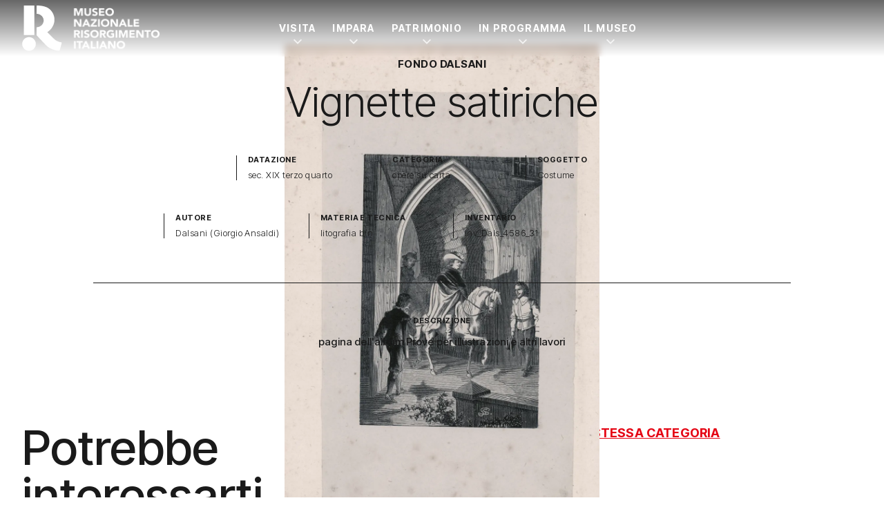

--- FILE ---
content_type: text/javascript
request_url: https://www.museorisorgimentotorino.it/wp-content/themes/Canva-MNRI-v2/core/assets/js/frontend-core.min.js?last_time=1762345072
body_size: 23654
content:
const{__:__,_x:_x,_n:_n,_nx:_nx}=wp.i18n;function setCookie(e,t,n){var o;if(n){var i=new Date;i.setTime(i.getTime()+24*n*60*60*1e3),o="; expires="+i.toGMTString()}else o="";document.cookie=encodeURIComponent(e)+"="+encodeURIComponent(t)+o+"; path=/"}function getCookie(e){for(var t=encodeURIComponent(e)+"=",n=document.cookie.split(";"),o=0;o<n.length;o++){for(var i=n[o];" "===i.charAt(0);)i=i.substring(1,i.length);if(0===i.indexOf(t))return decodeURIComponent(i.substring(t.length,i.length))}return null}function delCookie(e){setCookie(e,"",-1)}function isInViewport(e){var t=$(e)[0].getBoundingClientRect();return t.top>=0&&t.bottom<=(window.innerHeight||document.documentElement.clientHeight)}function gcd(e,t){return 0==t?e:gcd(t,e%t)}function viewPortRatio(){var e=gcd($(window).width(),$(window).height());return $(window).width()/e/($(window).height()/e)}function getDomLang(){return $("html")[0].lang}function refreshPage(){window.location.reload()}jQuery.fn.extend({toggleText:function(e,t){var n=this;return n.text()!=e&&n.text()!=t?n.text(e):n.text()==e?n.text(t):n.text()==t&&n.text(e),this}});const e=document.querySelector(".scroll-to-top");function scrollToAnchor(e,t){var n=$("#"+e);$("html,body").animate({scrollTop:n.offset().top-t},"slow")}function scrollToClass(e,t){$("html,body").animate({scrollTop:$("."+e).offset().top-t},"slow")}function isGtagLoaded(){return"function"==typeof gtag}function is_iubenda_loaded(){return"undefined"!=typeof _iub}function searchUrlParams(e){return new URLSearchParams(window.location.search).get(e)}function get_vw(){return $(window).width()}function get_vh(){return $(window).height()}function get_el_w(e){return $(e).length?$(e).outerWidth():null}function get_el_h(e){return $(e).length?$(e).outerHeight():null}function get_el_visible_h(e){const t=document.querySelector(e).getBoundingClientRect();let n=t.height;const o=get_vh();return t.bottom>o&&(n-=t.bottom-o),t.top<0&&(n+=t.top),n>0?n:0}e&&e.addEventListener("click",(function(){window.scrollTo({left:0,top:0,behavior:"smooth"})})),function(e){e(document).on("click",".js-toggle-class",(function(t){t.preventDefault();var n=e(this).attr("class").split(" "),o=n[1].replace("js-target-",""),i=n[2].replace("js-class-","");e("."+o).toggleClass(i)}))}(jQuery);const isPointerEventInsideElement=function(e,t){const n=e.targetTouches?e.targetTouches[0].clientX:e.clientX,o=e.targetTouches?e.targetTouches[0].clientY:e.clientY,i=t.getBoundingClientRect();return n<i.right&&n>i.left&&o<i.bottom&&o>i.top};function set_w_to_css_prop_to_el(e,t,n="margin-left"){$(t).css(n,get_el_w(e))}function set_h_to_css_prop_to_el(e,t,n="margin-top"){$(t).css(n,get_el_h(e))}function element_toggle(e,t="_is-on"){$(e).toggleClass(t)}function element_is_on(e,t=window.parent.document){$(e).addClass("_is-on")}function element_is_off(e,t=window.parent.document){$(e).removeClass("_is-on")}function element_is_current(e){$(e).addClass("_current")}function element_is_not_current(e){$(e).removeClass("_current")}function element_is_yet_current(e){return $(e).hasClass("_current")}function is_css_class(e,t){return $(e).hasClass(t)}function body_overflow_on(){$("body").css("margin-right","0"),$("body").removeClass("overflow-hidden")}function body_overflow_off(){let e=document.createElement("div");e.style.overflow="scroll",e.style.visibility="hidden",e.style.position="absolute",document.body.appendChild(e),$("body").addClass("overflow-hidden")}function cursor_is_over(e){return $(e).is(":hover")}function get_el_classes(e,t=""){if($el=$(e),void 0!==$el.attr("class")&&$el.attr("class").length){const e=$el.attr("class").split(" ").filter((function(e){return e.startsWith(t)}));return e}return[]}function get_el_class(e,t=""){const n=get_el_classes(e,t);if(n.length)return n[n.length-1]}function get_children_width(e){let t=0;if(e&&e.children&&e.children.length){const n=[...e.children];for(let e=0;e<n.length;e++)t+=n[e].clientWidth}return t}function get_body_scrolled_px(){let e=$("body").data("scrolled-px");return e||150}function downloadCSVFile(e,t="Export"){CSVFile=new Blob([e],{type:"text/csv"});var n=document.createElement("a");n.download=t+".csv";var o=window.URL.createObjectURL(CSVFile);n.href=o,n.style.display="none",document.body.appendChild(n),n.click(),document.body.removeChild(n)}function tableToCSV(e="|",t="Export",n='"'){for(var o=[],i=document.getElementsByTagName("tr"),r=0;r<i.length;r++){var a=i[r].querySelectorAll("td,th"),s=[];let t;for(var c,l=0;l<a.length;l++)(c=a[l].cloneNode(!0)).querySelectorAll("._js-csv-ignore").forEach((function(e){e.remove()})),t=n+d(c.innerHTML)+n,s.push(t.replace(/(<([^>]+)>)/gi,"").replace(/[\r\n\t]/g,""));o.push(s.join(e))}function d(e){var t=document.createElement("textarea");return t.innerHTML=e,t.value}downloadCSVFile(o=o.join("\n"),t)}function get_all_previous_siblings(e){let t=[],n=e.previousElementSibling;for(;n;)t.push(n),n=n.previousElementSibling;return t}function get_all_next_siblings(e){let t=[],n=e.nextElementSibling;for(;n;)t.push(n),n=n.nextElementSibling;return t}document.addEventListener("DOMContentLoaded",(function(){var e=[].slice.call(document.querySelectorAll("video.lazy"));if("IntersectionObserver"in window){var t=new IntersectionObserver((function(e,n){e.forEach((function(e){if(e.isIntersecting){for(var n in e.target.children){var o=e.target.children[n];"string"==typeof o.tagName&&"SOURCE"===o.tagName&&(o.src=o.dataset.src)}e.target.load(),e.target.classList.remove("lazy"),t.unobserve(e.target)}}))}));e.forEach((function(e){t.observe(e)}))}})),document.addEventListener("DOMContentLoaded",(function(){var e=[].slice.call(document.querySelectorAll("iframe.lazy"));if("IntersectionObserver"in window){let t=new IntersectionObserver((function(e,n){e.forEach((function(e){if(e.isIntersecting){let n=e.target;n.src=n.dataset.src,n.classList.remove("lazy"),t.unobserve(n)}}))}));e.forEach((function(e){t.observe(e)}))}})),document.addEventListener("DOMContentLoaded",(function(){var e=[].slice.call(document.querySelectorAll("div.lazy"));if("IntersectionObserver"in window){let t=new IntersectionObserver((function(e,n){e.forEach((function(e){if(e.isIntersecting){let n=e.target;n.src=n.dataset.src,n.style.backgroundImage="url("+n.dataset.src+")",n.classList.remove("lazy"),t.unobserve(n)}}))}));e.forEach((function(e){t.observe(e)}))}})),function(e){var t=e(window);e.fn.visible=function(n,o,i,r){if(!(this.length<1)){i=i||"both";var a=this.length>1?this.eq(0):this,s=null!=r,c=s?e(r):t,l=s?c.position():0,d=a.get(0),u=c.outerWidth(),f=c.outerHeight(),m=!0!==o||d.offsetWidth*d.offsetHeight;if("function"==typeof d.getBoundingClientRect){var p=d.getBoundingClientRect(),_=s?p.top-l.top>=0&&p.top<f+l.top:p.top>=0&&p.top<f,h=s?p.bottom-l.top>0&&p.bottom<=f+l.top:p.bottom>0&&p.bottom<=f,g=s?p.left-l.left>=0&&p.left<u+l.left:p.left>=0&&p.left<u,v=s?p.right-l.left>0&&p.right<u+l.left:p.right>0&&p.right<=u,y=n?_||h:_&&h,w=n?g||v:g&&v;y=p.top<0&&p.bottom>f||y,w=p.left<0&&p.right>u||w;if("both"===i)return m&&y&&w;if("vertical"===i)return m&&y;if("horizontal"===i)return m&&w}else{var b=s?0:l,L=b+f,k=c.scrollLeft(),S=k+u,E=a.position(),T=E.top,C=T+a.height(),x=E.left,q=x+a.width(),j=!0===n?C:T,$=!0===n?T:C,A=!0===n?q:x,M=!0===n?x:q;if("both"===i)return!!m&&$<=L&&j>=b&&M<=S&&A>=k;if("vertical"===i)return!!m&&$<=L&&j>=b;if("horizontal"===i)return!!m&&M<=S&&A>=k}}}}(jQuery);let tos=[];function get_tos_reference(e){const t=Array.from(e);let n,o,i,r={};return o=t.filter((e=>"_tos-on-self-"===e.slice(0,13)&&e.length>13)),i=t.filter((e=>"_tos-on-"===e.slice(0,8)&&e.length>8)),o.length?(n=o[o.length-1].slice(13),r.unit="%",r.bottom=+n,r.entity="self"):i.length?(n=i[i.length-1].slice(8),"px"===n.slice(-2)?(r.unit="px",n=+n.slice(0,n.length-2)):(r.unit="%",n=+n),r.bottom=n,r.entity="viewport"):(r.bottom=0,r.unit="px",r.entity="viewport"),r}function get_tos_intersection_observer(e){let t,n;"px"===e.unit?t="0px 0px -"+e.bottom+"px 0px":"%"===e.unit&&"viewport"===e.entity&&(t="0px 0px -"+e.bottom/100*window.innerHeight+"px 0px"),n="self"===e.entity?e.bottom/100:.01;return new IntersectionObserver((function(e,t){void 0===e[0].target.dataset.y?(e[0].isIntersecting||e[0].boundingClientRect.y<window.innerHeight)&&(e[0].target.classList.add("_is-on"),t.disconnect()):e[0].isIntersecting&&!e[0].target.classList.contains("_is-on")&&(e[0].target.classList.add("_is-on"),t.disconnect()),e[0].target.dataset.y=e[0].boundingClientRect.y}),{root:null,rootMargin:t,threshold:n})}function init_tos(){const e=document.querySelectorAll("._tos");for(let e=0;e<tos.length;e++)tos[e].observer.unobserve(tos[e].el);tos=[],e.forEach((function(e){tos.push({el:e,reference:get_tos_reference(e.classList)})}));for(let e=0;e<tos.length;e++)tos[e].observer=get_tos_intersection_observer(tos[e].reference),tos[e].observer.observe(tos[e].el)}function animate({timing:e,draw:t,duration:n,callback:o=function(){}}){let i=performance.now();requestAnimationFrame((function r(a){let s=(a-i)/n;s>1&&(s=1);let c=e(s);t(c),s<1?requestAnimationFrame(r):o()}))}function linear(e){return e}function easeInSine(e){return-1*Math.cos(e*(Math.PI/2))+1}function easeOutSine(e){return Math.sin(e*(Math.PI/2))}function easeInOutSine(e){return-.5*(Math.cos(Math.PI*e)-1)}function easeInQuad(e){return e*e}function easeOutQuad(e){return e*(2-e)}function easeInOutQuad(e){return e<.5?2*e*e:(4-2*e)*e-1}function easeInCubic(e){return e*e*e}function easeOutCubic(e){const t=e-1;return t*t*t+1}function easeInOutCubic(e){return e<.5?4*e*e*e:(e-1)*(2*e-2)*(2*e-2)+1}function easeInQuart(e){return e*e*e*e}function easeOutQuart(e){const t=e-1;return 1-t*t*t*t}function easeInOutQuart(e){const t=e-1;return e<.5?8*e*e*e*e:1-8*t*t*t*t}function easeInQuint(e){return e*e*e*e*e}function easeOutQuint(e){const t=e-1;return 1+t*t*t*t*t}function easeInOutQuint(e){const t=e-1;return e<.5?16*e*e*e*e*e:1+16*t*t*t*t*t}function easeInExpo(e){return 0===e?0:Math.pow(2,10*(e-1))}function easeOutExpo(e){return 1===e?1:1-Math.pow(2,-10*e)}function easeInOutExpo(e){if(0===e||1===e)return e;const t=2*e,n=t-1;return t<1?.5*Math.pow(2,10*n):.5*(2-Math.pow(2,-10*n))}function easeInCirc(e){const t=e/1;return-1*(Math.sqrt(1-t*e)-1)}function easeOutCirc(e){const t=e-1;return Math.sqrt(1-t*t)}function easeInOutCirc(e){const t=2*e,n=t-2;return t<1?-.5*(Math.sqrt(1-t*t)-1):.5*(Math.sqrt(1-n*n)+1)}function easeInBack(e,t=1.70158){return e*e*((t+1)*e-t)}function easeOutBack(e,t=1.70158){const n=e/1-1;return n*n*((t+1)*n+t)+1}function easeInOutBack(e,t=1.70158){const n=2*e,o=n-2,i=1.525*t;return n<1?.5*n*n*((i+1)*n-i):.5*(o*o*((i+1)*o+i)+2)}function easeInElastic(e,t=.7){if(0===e||1===e)return e;const n=e/1-1,o=1-t,i=o/(2*Math.PI)*Math.asin(1);return-Math.pow(2,10*n)*Math.sin((n-i)*(2*Math.PI)/o)}function easeOutElastic(e,t=.7){if(0===e||1===e)return e;const n=1-t,o=2*e,i=n/(2*Math.PI)*Math.asin(1);return Math.pow(2,-10*o)*Math.sin((o-i)*(2*Math.PI)/n)+1}function easeInOutElastic(e,t=.65){if(0===e||1===e)return e;const n=1-t,o=2*e,i=o-1,r=n/(2*Math.PI)*Math.asin(1);return o<1?Math.pow(2,10*i)*Math.sin((i-r)*(2*Math.PI)/n)*-.5:Math.pow(2,-10*i)*Math.sin((i-r)*(2*Math.PI)/n)*.5+1}function easeOutBounce(e){const t=e/1;if(t<1/2.75)return 7.5625*t*t;if(t<2/2.75){const e=t-1.5/2.75;return 7.5625*e*e+.75}if(t<2.5/2.75){const e=t-2.25/2.75;return 7.5625*e*e+.9375}{const e=t-2.625/2.75;return 7.5625*e*e+.984375}}function easeInBounce(e){return 1-easeOutBounce(1-e)}function easeInOutBounce(e){return e<.5?.5*easeInBounce(2*e):.5*easeOutBounce(2*e-1)+.5}function get_nav_dsk_h(){return $("._nav-dsk").length?h=get_el_h("._nav-dsk"):h=!1,h}function get_nav_mob_h(){return $("._nav-mob").length?h=get_el_h("._nav-mob"):h=!1,h}function get_nav_notice_h(){let e;return e=get_vw>get_project_mob_dsk_breakpoint()?!!$("._nav-dsk ._notice").length&&get_el_h("._nav-dsk ._notice"):!!$("._nav-mob ._notice").length&&get_el_h("._nav-mob ._notice"),e}function get_nav_current_h(){return get_vw()>get_project_mob_dsk_breakpoint()?get_nav_dsk_h():get_nav_mob_h()}function get_nav_footprint_h(){return get_vw()>get_project_mob_dsk_breakpoint()&&$("._nav-dsk").length?get_el_visible_h("._nav-dsk"):!!$("._nav-mob").length&&get_el_visible_h("._nav-mob")}function get_grid_1fr(){return!!$("._grid-1fr").length&&get_el_w("._grid-1fr")}function get_grid_left_dist(){return!!$("._grid-1fr").length&&document.getElementsByClassName("_grid-1fr")[0].getBoundingClientRect().left}function get_col_gap_w(){let e=get_grid_left_dist(),t=get_grid_1fr();return!(!e||!t)&&(get_vw()-2*e-12*t)/11}function get_row_w(){let e=get_col_gap_w(),t=get_grid_1fr();return!(!e||!t)&&12*t+11*e}function get_menu_breadcrumbs_h(){let e;return e=get_vw()>=get_project_mob_dsk_breakpoint()?"._nav-dsk ._menu-breadcrumbs-wrap":"._nav-mob ._menu-breadcrumbs-wrap",!!$(e).length&&get_el_h(e)}function get_wp_bar_h(){return!(!$("body").hasClass("admin-bar")||!$("#wpadminbar").length)&&get_el_h("#wpadminbar")}function get_project_mob_dsk_breakpoint(){const e=getComputedStyle(document.body).getPropertyValue("--screen-lg").replace("px","");return e||959}function format_css_var(e,t,n=""){return"--"+e+":"+t+n+";"}function generate_dynamic_css_var(){const e={nav_dsk_h:get_nav_dsk_h(),nav_mob_h:get_nav_mob_h(),nav_current_h:get_nav_current_h(),nav_footprint_h:get_nav_footprint_h(),nav_notice_h:get_nav_notice_h(),menu_breadcrumbs_h:get_menu_breadcrumbs_h(),wp_admin_bar_h:get_wp_bar_h(),grid_1fr:get_grid_1fr(),row_bleed:get_grid_left_dist(),w_gap:get_col_gap_w(),w_row:get_row_w()};let t=":root{";for(let[n,o]of Object.entries(e))n=n.replace(/_/g,"-"),o=o?Math.floor(o):"0",t+=format_css_var(n,o,"px");t+="}",$("#dynamic-css-vars").empty().append(t)}document.addEventListener("facetwp-loaded",init_tos),document.addEventListener("DOMContentLoaded",init_tos),window.addEventListener("resize",init_tos),document.addEventListener("DOMContentLoaded",(function(){const e=["_tocs-start-","_tocs-end-","_tocs-name-","_tocs-val-start-","_tocs-val-end-"],t=e.concat(["_tocs-append-","_tocs-decimals-"]);let n="";for(let t=0;t<e.length;t++)n+='[class*="'+e[t]+'"]';const o=document.querySelectorAll("._tocs"+n);let i=[],r=[];function a(e,t){const n=e.getBoundingClientRect(),o=window.innerHeight;let i;var r,a,s,c,l;n.top<o*(100-+t["_tocs-start-"])/100&&n.top>o*(100-+t["_tocs-end-"])/100?(r=100-100*n.top/o,a=+t["_tocs-start-"],s=+t["_tocs-end-"],c=+t["_tocs-val-start-"],l=+t["_tocs-val-end-"],i=c+(r-a)*(l-c)/(s-a)):i=n.top>o*(100-+t["_tocs-start-"])/100?t["_tocs-val-start-"]:t["_tocs-val-end-"],i=(+i).toFixed(void 0!==t["_tocs-decimals-"]?+t["_tocs-decimals-"]:0),i=function(e,t){void 0!==t["_tocs-append-"]&&("100"===t["_tocs-append-"]?e+="%":e+=t["_tocs-append-"]);return e}(i,t),e.style.setProperty("--"+t["_tocs-name-"],i)}o.forEach((function(e){const n={},o=e.classList.value.split(" ").filter((function(e){return e.length&&t.some((function(t){return e.includes(t)&&e.substr(t.length).length}))}));let s=!0;for(let e=0;e<t.length;e++){if(o.filter((function(n){return n.includes(t[e])})).length>1){s=!1;break}o.filter((function(n){return n.includes(t[e])})).length&&(n[t[e]]=o.filter((function(n){return n.includes(t[e])}))[0].substr(t[e].length))}s&&(a(e,n),i.push(e),r.push(n))})),i.length&&window.addEventListener("scroll",(function(){i.forEach((function(e,t){a(e,r[t])}))}))})),document.addEventListener("DOMContentLoaded",(function(){const e={threshold:[0,1]};function t(e,t){let n;n=void 0!==e.target?e.target:e;const o=n.querySelector("._nos-value"),i=document.querySelector("html").getAttribute("lang");if(o){let r=Array.from(n.classList).filter((e=>e.includes("_nos-duration")));r=r.length?r[r.length-1]:"_nos-duration-1000",r=+r.substr(14);let a=Array.from(n.classList).filter((e=>e.includes("_nos-frequency")));a=a.length?a[a.length-1]:"_nos-frequency-0.66",a=+a.substr(15),-99999999999!=t&&1!==e.intersectionRatio||n.classList.contains("scrolled")||animate({timing:function(e){return linear(e)},duration:r,draw:function(e){e<0&&(e=0);let t=Array.from(n.classList).filter((e=>e.includes("_nos-start")));t=t.length?t[t.length-1]:"_nos-start-0",t=+t.substr(11);let r=Array.from(n.classList).filter((e=>e.includes("_nos-target")));const s=Math.random();if(r.length&&(s<=a||e>=1)){let n;if(r=r[r.length-1],r=r.substr(12),n=r.split(".").length>1?r.split(".")[1].length:0,r=+r,"function"==typeof Intl.NumberFormat){const a=i.length?i:"en-US";o.innerHTML=new Intl.NumberFormat(a,{minimumFractionDigits:n,maximumFractionDigits:n}).format(Math.floor(((r-t)*e+t)*Math.pow(10,n))/Math.pow(10,n))}else o.innerHTML=Math.floor((r-t)*e+t)}},callback:function(){n.classList.add("scrolled")}})}}const n=function(e){e.forEach(t)},o=document.querySelectorAll("._nos");if(o.length){let i=new IntersectionObserver(n,e);o.forEach((function(e){e.getBoundingClientRect().bottom<0?t(e,-99999999999):i.observe(e)}))}})),document.addEventListener("DOMContentLoaded",(function(){const e=document.querySelectorAll("._scrolltop");e.length&&e.forEach((function(e){e.addEventListener("click",(function(){window.scrollTo({left:0,top:0,behavior:"smooth"})}))}))}));const trigger_generate_dynamic_css_var=function(){$("head #dynamic-css-vars")[0]&&generate_dynamic_css_var()};let phswps;$(window).on("load resize",trigger_generate_dynamic_css_var),jQuery,document.addEventListener("DOMContentLoaded",(function(){var e=["utm_source","utm_medium","utm_campaign","utm_term","utm_content"];var t=function(){for(var t={},n=window.location.search.substring(1).split("&").filter((e=>e.length)),o=0;o<n.length;o++){var i=n[o].split("=");e.indexOf(i[0])>-1&&(t[decodeURIComponent(i[0])]=decodeURIComponent(i[1]))}return t}();e.some((function(e){return t[e]}))&&sessionStorage.setItem("utmParams",JSON.stringify(t));var n,o=sessionStorage.getItem("utmParams");if(o){var i=JSON.parse(o);Object.assign(t,i),n=t,document.querySelectorAll("a").forEach((function(e){if("string"==typeof e.href&&e.href.length){if(e.href.includes("/wp-admin")||e.href.includes("/wp-content")||e.hash&&e.hash.length||"mailto:"===e.href.slice(0,7)||"tel:"===e.href.slice(0,4))return;e.href=function(e,t,n=""){const o=new URL(window.location.href),i=new URL(e);if(i.origin===o.origin){let e=i.protocol+"//"+i.host+i.pathname;if(e+=i.search.length&&"?"===i.search.slice(0,1)?i.search:"?","object"==typeof t&&Object.keys(t).length){e+="?"===e.slice(e.length-1)?"":"&";for(let o=0;o<Object.keys(t).length;o++)key=Object.keys(t)[o],o>0&&(e+="&"),e+=n+key+"="+t[key];return e}}return e}(e.href,n)}}))}})),document.addEventListener("DOMContentLoaded",(function(){const e=document.querySelectorAll("._layer-wrap ._js-mute-control");e.length&&e.forEach((function(e){e.addEventListener("click",(function(e){const t=e.target.closest("._layer-wrap").querySelector("video");if(t){t.muted=!t.muted;const n=e.target.closest("._js-mute-control").querySelector("._icon-speaker-off-wrap"),o=e.target.closest("._js-mute-control").querySelector("._icon-speaker-on-wrap");t.muted?(n&&n.classList.remove("hidden"),o&&o.classList.add("hidden")):(n&&n.classList.add("hidden"),o&&o.classList.remove("hidden"))}}))}))})),function(e){(jQuery.browser=jQuery.browser||{}).mobile=/(android|bb\d+|meego).+mobile|avantgo|bada\/|blackberry|blazer|compal|elaine|fennec|hiptop|iemobile|ip(hone|od)|iris|kindle|lge |maemo|midp|mmp|mobile.+firefox|netfront|opera m(ob|in)i|palm( os)?|phone|p(ixi|re)\/|plucker|pocket|psp|series(4|6)0|symbian|treo|up\.(browser|link)|vodafone|wap|windows ce|xda|xiino/i.test(e)||/1207|6310|6590|3gso|4thp|50[1-6]i|770s|802s|a wa|abac|ac(er|oo|s\-)|ai(ko|rn)|al(av|ca|co)|amoi|an(ex|ny|yw)|aptu|ar(ch|go)|as(te|us)|attw|au(di|\-m|r |s )|avan|be(ck|ll|nq)|bi(lb|rd)|bl(ac|az)|br(e|v)w|bumb|bw\-(n|u)|c55\/|capi|ccwa|cdm\-|cell|chtm|cldc|cmd\-|co(mp|nd)|craw|da(it|ll|ng)|dbte|dc\-s|devi|dica|dmob|do(c|p)o|ds(12|\-d)|el(49|ai)|em(l2|ul)|er(ic|k0)|esl8|ez([4-7]0|os|wa|ze)|fetc|fly(\-|_)|g1 u|g560|gene|gf\-5|g\-mo|go(\.w|od)|gr(ad|un)|haie|hcit|hd\-(m|p|t)|hei\-|hi(pt|ta)|hp( i|ip)|hs\-c|ht(c(\-| |_|a|g|p|s|t)|tp)|hu(aw|tc)|i\-(20|go|ma)|i230|iac( |\-|\/)|ibro|idea|ig01|ikom|im1k|inno|ipaq|iris|ja(t|v)a|jbro|jemu|jigs|kddi|keji|kgt( |\/)|klon|kpt |kwc\-|kyo(c|k)|le(no|xi)|lg( g|\/(k|l|u)|50|54|\-[a-w])|libw|lynx|m1\-w|m3ga|m50\/|ma(te|ui|xo)|mc(01|21|ca)|m\-cr|me(rc|ri)|mi(o8|oa|ts)|mmef|mo(01|02|bi|de|do|t(\-| |o|v)|zz)|mt(50|p1|v )|mwbp|mywa|n10[0-2]|n20[2-3]|n30(0|2)|n50(0|2|5)|n7(0(0|1)|10)|ne((c|m)\-|on|tf|wf|wg|wt)|nok(6|i)|nzph|o2im|op(ti|wv)|oran|owg1|p800|pan(a|d|t)|pdxg|pg(13|\-([1-8]|c))|phil|pire|pl(ay|uc)|pn\-2|po(ck|rt|se)|prox|psio|pt\-g|qa\-a|qc(07|12|21|32|60|\-[2-7]|i\-)|qtek|r380|r600|raks|rim9|ro(ve|zo)|s55\/|sa(ge|ma|mm|ms|ny|va)|sc(01|h\-|oo|p\-)|sdk\/|se(c(\-|0|1)|47|mc|nd|ri)|sgh\-|shar|sie(\-|m)|sk\-0|sl(45|id)|sm(al|ar|b3|it|t5)|so(ft|ny)|sp(01|h\-|v\-|v )|sy(01|mb)|t2(18|50)|t6(00|10|18)|ta(gt|lk)|tcl\-|tdg\-|tel(i|m)|tim\-|t\-mo|to(pl|sh)|ts(70|m\-|m3|m5)|tx\-9|up(\.b|g1|si)|utst|v400|v750|veri|vi(rg|te)|vk(40|5[0-3]|\-v)|vm40|voda|vulc|vx(52|53|60|61|70|80|81|83|85|98)|w3c(\-| )|webc|whit|wi(g |nc|nw)|wmlb|wonu|x700|yas\-|your|zeto|zte\-/i.test(e.substr(0,4))}(navigator.userAgent||navigator.vendor||window.opera);var initPhotoSwipeFromDOM=function(e){var t=function e(t,n){return t&&(n(t)?t:e(t.parentNode,n))},n=function(e){const n=Array.from(document.querySelectorAll(".swiper-button-next, .swiper-button-prev"));for(let t=0;t<n.length;t++)if(isPointerEventInsideElement(e,n[t]))return;(e=e||window.event).preventDefault?e.preventDefault():e.returnValue=!1;var i=e.target||e.srcElement,r=t(i,(function(e){return e.tagName&&"FIGURE"===e.tagName.toUpperCase()}));if(r){for(var a,s=r.closest(".photoswipe-wrapper"),c=r.closest(".photoswipe-wrapper").querySelectorAll(".photoswipe-item"),l=c.length,d=0,u=0;u<l;u++)if(1===c[u].nodeType){if(c[u]===r){a=d;break}d++}return a>=0&&o(a,s),!1}},o=function(t,n,o,i){if(items=function(t){for(var n,o,i,r=t.querySelectorAll(e),a=r.length,s=[],c=0;c<a;c++)1===(n=r[c]).nodeType&&("_video-embed"==n.getAttribute("data-type")?(videosrc=$(n).find("._video-embed").html(),i={html:videosrc}):"youtube"==n.getAttribute("data-type")?(videosrc=$(n).find("._video-youtube").html(),i={html:videosrc}):(o=n.getAttribute("data-size").split("x"),i={src:n.getAttribute("data-url"),w:parseInt(o[0],10),h:parseInt(o[1],10)},n.children.length>1&&(i.title=n.children[1].innerHTML),n.children.length>0&&(i.msrc=n.children[0].getAttribute("src"))),i.el=n,s.push(i));return s}(n),options={gallery:".photoswipe-wrapper",children:"figure.photoswipe-item",thumbSelector:"figure",pswpModule:PhotoSwipe,bgOpacity:1,counter:!1,initialZoomLevel:e=>.7*window.innerHeight/e.elementSize.y,returnFocus:!1},i)if(options.galleryPIDs){for(var r=0;r<items.length;r++)if(items[r].pid==t){options.index=r;break}}else options.index=parseInt(t,10)-1;else options.index=parseInt(t,10);if(isNaN(options.index))return;o&&(options.showAnimationDuration=0),options.index=0;const a=new PhotoSwipeLightbox(options);a.addFilter("domItemData",((e,t,n)=>(e.src=t.dataset.url,e.w=t.dataset.size.split("x")[0],e.h=t.dataset.size.split("x")[1],e.msrc=t.dataset.url,e.thumbCropped=!0,e))),a.on("contentLoad",(e=>{const{content:t}=e;if(void 0!==t.data&&void 0!==t.data.element){const n=t.data.element.querySelector(".pswp__video");if(n){e.preventDefault();const o=n.cloneNode(!0);t.element=document.createElement("div"),t.element.appendChild(o),t.type="html",t.element.dataset.pswpItemType="video",void 0!==o.dataset.videoWidth&&(t.element.dataset.videoWidth=o.dataset.videoWidth),void 0!==o.dataset.videoHeight&&(t.element.dataset.videoHeight=o.dataset.videoHeight)}}})),a.addFilter("uiElement",((e,t)=>("close"!==t.name&&"zoom"!==t.name&&"arrowPrev"!==t.name&&"arrowNext"!==t.name||(e.innerHTML=""),e))),a.init(),a.on("beforeOpen",(()=>{const e=a.options.dataSource.gallery.querySelector('.swiper[id^="sw"]');e&&e.classList.add("_js-pswp-opening")})),a.on("change",(()=>{const{pswp:e}=a;if("object"==typeof a.options.dataSource.gallery){const t=a.options.dataSource.gallery.querySelector('.swiper[id^="sw"]');if(t){const n=e.currSlide.data.element.dataset.pswpUid;t.classList.contains("_js-pswp-opening")?t.classList.remove("_js-pswp-opening"):t.swiper.slideTo(+n,0)}if("object"==typeof FWP&&a.options.dataSource.gallery.classList.contains("facetwp-template")){const t=document.querySelector(".pswp__button--arrow--prev");0==e.currIndex?t.disabled=!0:t.removeAttribute("disabled");const n=document.querySelector('.facetwp-facet[data-type="pager"]'),o=document.querySelector('.facetwp-facet[data-type="pager"] .button:not(.facetwp-hidden)');o&&!n.classList.contains("is-loading")&&e.currIndex>0&&FWP.response.settings.pager.page*FWP.response.settings.pager.per_page-e.currIndex<10&&(o.click(),document.addEventListener("facetwp-loaded",(function(){e.options.dataSource.items;document.querySelectorAll(".facetwp-template > * figure[data-pswp-uid]").forEach((t=>{e.options.dataSource.items.includes(t)||e.options.dataSource.items.push(t)}))}),{once:!0}))}}})),"function"==typeof project_pswp_on_content_activate&&a.on("contentActivate",(function(e){const{pswp:t}=a,{content:n}=e;project_pswp_on_content_activate(n,t)})),a.on("uiRegister",(function(){a.options.dataSource.gallery.classList.contains("with-caption")&&a.pswp.ui.registerElement({name:"custom-caption",order:9,isButton:!1,appendTo:"root",html:"",onInit:(e,t)=>{a.pswp.on("change",(()=>{const t=a.pswp.currSlide.data.element.querySelector("figcaption");let n="";t&&(n=t.innerHTML,e.innerHTML=n||"")}))}})})),"function"==typeof project_pswp_filter_ui_element&&a.on("uiRegister",(function(){project_pswp_filter_ui_element(a)})),a.on("contentActivate",(({content:e})=>{"video"==e.element.dataset.pswpItemType&&void 0!==e.slide&&void 0!==e.slide.container?e.slide.container.parentElement.classList.add("_pswp__item__video"):e.slide.container.parentElement.classList.remove("_pswp__item__video")}))};document.querySelectorAll(".photoswipe-wrapper").forEach((function(t){for(var o=t.querySelectorAll(e),i=0,r=o.length;i<r;i++)o[i].setAttribute("data-pswp-uid",i),o[i].onclick=n}))};function set_slides_per_view(e){const t=get_grid_1fr(),n=get_col_gap_w();return get_vw()/(e*t+(e-1)*n)}document.addEventListener("DOMContentLoaded",(function(){initPhotoSwipeFromDOM(".photoswipe-item"),"undefined"!=typeof FWP&&document.addEventListener("facetwp-loaded",(function(){initPhotoSwipeFromDOM(".photoswipe-item")}))}));const computation_offset=1;function _h_scroll_to(e){if(e.target.classList.contains("disabled"))return;let t=e.target.classList.contains("_arrow-left")?"left":"right";const n=e.target.closest("._scroller-h-wrap");if(n){const e=n.querySelector("._scroller-h");e&&_h_scroll_to_when(e,t)}}function _h_scroll_toggle_arrows(e){const t=e.closest("._scroller-h-wrap"),n=t.querySelector("._arrow-left"),o=t.querySelector("._arrow-right");n&&e.scrollLeft<2?n.classList.add("disabled"):n&&n.classList.remove("disabled"),o&&e.scrollLeft>=e.scrollWidth-e.offsetWidth-2?o.classList.add("disabled"):o&&o.classList.remove("disabled")}function _h_scroller_start(e){const t=e.closest("._scroller-h-wrap");if(t){const n=t.querySelector("._arrow-left"),o=t.querySelector("._arrow-right");o&&o.addEventListener("click",_h_scroll_to),n&&n.addEventListener("click",_h_scroll_to),_h_scroll_toggle_arrows(e),window.addEventListener("resize",(function(){_h_scroll_toggle_arrows(e)})),e.addEventListener("scroll",(function(e){_h_scroll_toggle_arrows(e.target)}))}const n=e.querySelector("._posts-per-term-selector[data-ppts-select][data-ppts-total-posts][data-ppts-loaded-posts]");n&&h_scroller_ppts_start(n)}function h_scroller_ppts_start(e){const t=JSON.parse(e.dataset.pptsSelect),n=e.closest("._scroller-h");let o=new IntersectionObserver((function(t){t.forEach((function(t){if(t.isIntersecting){t.target.classList.add("_bg-gray-600"),t.target.classList.remove("bg-secondary"),o.unobserve(t.target);const n=e.dataset.pptsSelect,i=e.dataset.pptsTmp,r=get_all_previous_siblings(t.target).length,a=JSON.parse(n);a.selected_ids=e.dataset.pptsSelectedIds,a.offset=r,a.template_name=i,a.total_posts=e.dataset.pptsTotalPosts,a.nonce=WPURLS.nonce,void 0!==WPURLS.post_id?a.current_post_id=WPURLS.post_id:void 0!==WPURLS.term_id&&(a.current_term_id=WPURLS.term_id);const s="load_more_on_h_scroll";fetch(WPURLS.ajaxurl+"?action="+s,{method:"POST",body:JSON.stringify(a),headers:{"Content-Type":"application/json"}}).then((function(e){let t;return t=200==e.status?e.json():{},t})).then((function(n){if(void 0!==n.output){e.dataset.pptsSelectedIds=e.dataset.pptsSelectedIds+"|"+n.post_ids.join("|");const o=get_all_next_siblings(t.target);t.target.insertAdjacentHTML("afterend",n.output),t.target.remove();const i=Number(a.posts_per_page);for(let e=0;e<i-1&&e<o.length;e++)o[e].remove();void 0!==n.post_count&&(e.dataset.pptsLoadedPosts=+e.dataset.pptsLoadedPosts+n.post_count),init_tos()}}))}}))}),{root:n,rootMargin:"0px 1500px 0px 1500px",threshold:1});const i=e.querySelectorAll("._scroller-placeholder");Array.from(i).forEach((function(e,n){n%t.posts_per_page==0&&o.observe(e)}))}function _h_scroll_to_when(e,t){const n=e.querySelector("._posts-per-term-selector"),o=e.querySelectorAll(".wp-block-photobutton"),i=e.querySelector(".canva-block-posts-selector");let r;r=n?Array.from(n.children):i?Array.from(i.children):o.length?Array.from(o):e.children;for(let n=0;n<r.length;n++)if("left"===t&&n>0&&r[n].getBoundingClientRect().left>=e.getBoundingClientRect().left-1||"right"===t&&n<r.length-1&&r[n].getBoundingClientRect().right>e.getBoundingClientRect().left){let o="left"===t?-1:1,i=r[n+o];e.scrollTo({top:0,left:e.scrollLeft+i.clientWidth*o,behavior:"smooth"});break}}function infinteScrollerInit(){document.querySelectorAll("._infinite-scr").forEach((function(e){e.querySelectorAll("._js-infinite-scroller-cloned").forEach((function(e){e.remove()}));let t=15,n=15;void 0!==e.dataset.periodDuration&&(t=parseInt(e.dataset.periodDuration)),void 0!==e.dataset.periodDurationMob&&(n=parseInt(e.dataset.periodDurationMob));const o=e.children;let i=get_children_width(e),r=1;if(o.length){let t=[...o];for(infiniteScrollerAppendContent(e,t,1);2*document.documentElement.clientWidth>e.scrollWidth&&i<get_children_width(e);)i=get_children_width(e),infiniteScrollerAppendContent(e,t,2),r+=.5}e.style.setProperty("--scroll-period-duration",t*r+"s"),e.style.setProperty("--scroll-period-duration-mob",n*r+"s")}))}function infiniteScrollerAppendContent(e,t,n){if(t.length)for(let o=0;o<n;o++)for(let n=0;n<t.length;n++){const o=t[n].cloneNode(!0);o.classList.add("_js-infinite-scroller-cloned"),e.appendChild(o)}}function af_success_message(){if(document.querySelectorAll("form.af-form")&&document.querySelectorAll("form.af-form").length){if("undefined"==typeof af_form){}if(af_form=document.querySelectorAll("form.af-form")[0],"undefined"==typeof config){}if(config={attributes:!0,childList:!0,subtree:!1},"undefined"==typeof message){}if(void 0!==af_form.parentElement.dataset.afSuccess&&af_form.parentElement.dataset.afSuccess.length?message=af_form.parentElement.dataset.afSuccess:message="Messaggio inviato con successo!","undefined"==typeof callback){}if(callback=(e,t)=>{for(const t of e)if("childList"===t.type)for(const e of t.addedNodes)e.classList.contains("af-success")&&(e.innerHTML=message)},"undefined"==typeof observer){}observer=new MutationObserver(callback),observer.observe(af_form,config)}}function modal_render_ajax(e,t=!1,n=!1,o,i=!1){let r,a;if(i)r=WPURLS.ajaxurl+"?action=canva_wooc_cart_ajax",a="._modal-cart-ajax",o.push("_woocommerce");else{if(r=WPURLS.ajaxurl+"?action=canva_render_modal",e&&t&&n)r+="&post_url="+e+"&tmp="+t;else if(!e||t||n)if(e||!t||n)if(e||t||!n)if(!e&&t&&n)r+="&tmp="+t+"&pid="+n;else if(e&&!t&&n)r+="&tmp=render-blocks&post_url="+e;else{if(!e||!t||n)return void console.log("Errore: non ci sono parametri per la chiamata ajax");r+="&tmp="+t+"&post_url="+e}else r+="&tmp=render-blocks&pid="+n;else r+="&tmp="+t;else r+="&post_url="+e;WPURLS.nonce&&(r+="&nonce="+WPURLS.nonce),a="._modal-post-opener-ajax"}let s="._modal-dialog-container";$.ajax({url:r,beforeSend:function(){document.querySelector("body").dispatchEvent(new CustomEvent("openingModal",{bubbles:!0,detail:{post_url:e,tmp:t,pid:n,apply_classes:o,woocommerce:i,target:"ajax"}})),body_overflow_off(),o&&apply_modal_classes(o),open_filter(),open_loader(),$("._overlay-modal "+s+" ._modal-content-append").empty(),$(s+" ._ajax-modal").empty()},success:function(e){$(s+" "+a).append(e),close_loader(),element_is_on("._overlay-modal"),init_modal_components()},error:function(){console.log("error not loading")}})}document.addEventListener("DOMContentLoaded",(function(){document.querySelectorAll("._scroller-h-wrap ._scroller-h").forEach((function(e){_h_scroller_start(e),e.onscroll=function(e){init_tos()}}))})),document.addEventListener("DOMContentLoaded",infinteScrollerInit),window.addEventListener("resize",infinteScrollerInit);const closingModalEvent=new Event("closingModal",{bubbles:!0});function apply_modal_classes(e,t="._overlay-modal"){e.forEach((function(e){let n=e;$(t).addClass(n)}))}function open_filter(){const e=document.querySelector("._overlay-filter");e&&(e.classList.remove("hidden"),e.classList.add("_is-opening"),element_is_on("._overlay-filter"),e.addEventListener("transitionend",(function(){e.classList.remove("_is-opening")})))}function open_loader(){const e=document.querySelector("._overlay-loader");e&&(e.classList.remove("hidden"),e.classList.add("_is-opening"),element_is_on("._overlay-loader"),e.addEventListener("transitionend",(function(){e.classList.remove("_is-opening")})))}function close_filter(){document.querySelector("._overlay-filter")&&element_is_off("._overlay-filter")}function close_loader(){document.querySelector("._overlay-loader")&&element_is_off("._overlay-loader")}function close_all_modals(e){const t=document.querySelector("._modal-dialog-container");if(t&&(t.scrollTop=0),"LI"===e.currentTarget.tagName&&e.currentTarget.querySelector("a")){const t=e.currentTarget.querySelector("a");if(t.href){const e=new URL(t.href);if(e.hash){const t=document.querySelector(e.hash);if(t){let e=t.getBoundingClientRect().top-document.querySelector("body").getBoundingClientRect().top;window.scrollTo({left:0,top:e,behavior:"smooth"})}}}}document.querySelector("body").dispatchEvent(closingModalEvent),e.preventDefault(),$("._overlay-modal").hasClass("_is-on")&&close_the_modal(),($("._nav-offc-dsk._is-on").length||$("._nav-offc-mob._is-on").length)&&close_the_nav()}function init_modal_components(){document.addEventListener("wpcf7mailsent",(function(e){$.each(canvaCf7Ids,(function(t,n){n==e.detail.contactFormId&&($("._overlay-modal "+modal_dialog_container_class+" ._modal-content-append").addClass("ani-fade-out"),setTimeout((function(){$("._overlay-modal "+modal_dialog_container_class+" ._modal-content-append").addClass("hidden")}),600),setTimeout((function(){$("._overlay-modal "+modal_dialog_container_class+" ._modal-content-msg").fadeToggle("slow")}),1200))}))}),!1),document.querySelectorAll(".wpcf7 > form").forEach((function(e){return wpcf7.init(e)})),af_success_message(),initPhotoSwipeFromDOM(".photoswipe-item")}function close_the_modal(){const e=document.querySelector("._overlay-modal");e&&(element_is_off("._overlay-modal"),close_filter(),e.addEventListener("transitionend",(function(){$("._overlay-modal ._modal-dialog-container ._modal-content-append").empty(),$("._overlay-modal ._modal-dialog-container ._ajax-modal").empty(),element_is_off("._js-trigger-modal-open",document);Array.from(e.classList).forEach((function(t){"_overlay-modal"!==t&&e.classList.remove(t)})),body_overflow_on()}),{once:!0}))}function get_nav_target_class(e){const t=e.attr("class").split(" ").filter((function(e){return e.includes("nav-overlay-wrap-")}));let n;return n=t.length?t[t.length-1].replace("_nav-overlay-wrap-",""):null,n}function close_the_nav(){element_is_off("._overlay-offc._is-on"),element_is_off(".menu-item-icon-hamburger._is-on"),close_filter(),body_overflow_on()}function set_menu_state(e){let t=window.scrollY,n=null;const o=document.querySelector("body"),i=t<=get_body_scrolled_px(),r=t>get_body_scrolled_px();if(n=void 0!==o.dataset.noticeWrapDuration&&o.dataset.noticeWrapDuration.length?o.dataset.noticeWrapDuration:0,r||i){e&&e.classList[r?"add":"remove"]("_scrolled"),o.classList[r?"add":"remove"]("_scrolled"),e&&e.addEventListener("transitionend",trigger_generate_dynamic_css_var);let t=null,a=null;if(e&&r&&(t=e.querySelector("._notice-wrap-before-menu._js-open")),e&&i&&(a=e.querySelector("._notice-wrap-before-menu:not(._js-open)")),t||a){const o=t??a;o.classList.contains("_js-transitioning")||function(o){r&&t&&t.classList.add("_js-transitioning"),i&&a&&a.classList.add("_js-transitioning"),animate({timing:function(e){return easeOutSine(e)},draw:function(t){o.classList.contains("_js-open")||(t=1-t),o.offsetHeight*t<0?value=0:value=o.offsetHeight*t,e.style.transform="translateY(-"+value+"px)"},duration:n,callback:function(){o.classList.toggle("_js-open"),o.classList.remove("_js-transitioning"),generate_dynamic_css_var()}})}(o)}}}!function(e){e(document).on("click",".tooltip",(function(){e(".tooltiptext").toggleClass("visibility")}))}(jQuery),function(e){e(document).on("click","._js-trigger-modal-open:not(._is-on)",(function(t){const n=document.querySelector("body"),o=e(this).attr("class").split(" ");if(n&&o.indexOf("_js-wooc-cart")>-1&&(n.classList.contains("woocommerce-cart")||n.classList.contains("woocommerce-checkout")))return;t.preventDefault();const i=o.filter((function(e){return e.includes("_js-target-")})).map((function(e){return e.replace("_js-target-","")})),r=o.filter((function(e){return e.includes("_js-apply-")})).map((function(e){return e.replace("_js-apply-","")})),a=o.filter((function(e){return e.includes("_js-tmp-")})).map((function(e){return e.replace("_js-tmp-","")})),s=o.filter((function(e){return e.includes("_js-pid-")})).map((function(e){return e.replace("_js-pid-","")}));if(e(this).addClass("_is-on"),i.length){body_overflow_off(),r.length&&apply_modal_classes(r),open_filter(),open_loader(),e("._overlay-modal  ._modal-content-append").empty(),e(" ._ajax-modal").empty();let t=e("."+i[i.length-1]).clone();e("._overlay-modal  ._modal-content-append").append(t),close_loader(),element_is_on("._overlay-modal"),init_modal_components()}else{let t;t=void 0!==e(this).attr("href")?e(this).attr("href"):null,modal_render_ajax(t,!!a.length&&a[a.length-1],!!s.length&&s[s.length-1],r,o.indexOf("_js-wooc-cart")>-1)}document.querySelector("._overlay-modal").addEventListener("transitionend",(function(){init_tos()}))})),e(document).on("click","._js-trigger-modal-open._is-on",(function(e){e.preventDefault()})),e(document).on("click","._modal-close",close_all_modals),e(document).on("click","._overlay-filter._is-on:not(._modal-content-facetwp-filter):not(._is-opening)",close_all_modals),e(document).on("keyup","body",(function(t){if(t.preventDefault(),27===t.which){document.querySelector(".pswp.pswp--open")||(e("._overlay-modal").hasClass("_is-on")&&close_the_modal(),(e("._nav-offc-dsk._is-on").length||e("._nav-offc-mob._is-on").length)&&close_the_nav())}}))}(jQuery),function(e){function t(){const e=this.querySelector("._accordion-index-content"),t=document.querySelectorAll("h2, h3, h4, h5, h6");if(t.length&&e){const i=document.createElement("ul");e.insertAdjacentElement("afterbegin",i);let r=2,a=i;t.forEach((function(e,t){const s=t+1,c=+e.tagName.slice(1),l=document.createElement("li");if(c<r){let t;id=o(e.innerHTML)+s;for(let o=c-1;o>1;o--)if(t=a.closest("li.h"+o+"> ul"),t){n(t,l,e,s),a=t;break}void 0!==t&&t||(a=i,n(a,l,e,s))}else if(c===r)n(a,l,e,s);else{if(void 0!==a.children&&a.children.length){let e=document.createElement("ul");a.children[a.children.length-1].appendChild(e),a=e}n(a,l,e,s)}r=c}))}}function n(e,t,n,i){let r;r="string"==typeof n.id&&n.id.length?n.id:o(n.innerHTML)+i;const a=document.createElement("a");a.innerHTML=n.innerHTML,a.setAttribute("href","#"+r),n.setAttribute("id",r),t.insertAdjacentElement("afterbegin",a),t.classList.add(n.tagName.toLocaleLowerCase()),e.insertAdjacentElement("beforeend",t)}function o(e){return(e=e.replace(/[^a-z0-9áéíóúñü \.,_-]/gim,"")).trim()}e(document).on("click","._accordion ._accordion-title-wrap",(function(){$this=e(this);const t=this.closest("._accordion");let n=Array.from(t.classList).filter((function(e){return e.includes("_js-animate-class-")}));return n=n.length?n[0].slice(18):null,n&&t.classList.add(n),$this.closest("._accordion").hasClass("_active")?$this.closest("._accordion").removeClass("_active").find("._accordion-content:first").animate({opacity:"0"},150).slideUp(400,(function(){n&&t.classList.remove(n)})):$this.closest("._accordion").addClass("_active").find("._accordion-content:first").slideDown(400,(function(){n&&t.classList.remove(n)})).animate({opacity:"1"},150),setTimeout((()=>{e("._accordion-content:first").length&&document.querySelectorAll(".wpcf7 > form").forEach((function(e){return wpcf7.init(e)})),af_success_message()}),600),!1})),document.querySelectorAll("._accordion._accordion-index").forEach((function(e){e.addEventListener("click",t,{once:!0})})),document.addEventListener("DOMContentLoaded",(function(){function e(e){e.classList.toggle("_active"),e.querySelector("._js-more-trigger").classList.toggle("_is-on"),void 0!==e.dataset.maxH&&("none"===e.style.getPropertyValue("--more-max-h")?e.style.setProperty("--more-max-h",e.dataset.maxH+"px"):e.style.setProperty("--more-max-h","none"))}document.querySelectorAll("._show-more-inner-blocks").forEach((function(t){t.classList.contains("_clickable")?t.addEventListener("click",(function(){e(this)})):t.querySelector("._clickable")&&t.querySelector("._clickable").addEventListener("click",(function(){e(this.closest("._show-more-inner-blocks"))}))}))})),e(document).on("click","._tabs ._tabs-nav ._tab",(function(t){let n=e(this);"A"===this.tagName&&t.preventDefault();let o=e(this).closest("._tabs-nav").find("._tab"),i=e(this).closest("._tabs").find("._tabs-content").first().children();n.hasClass("_current")||o.each((function(t,o){!e(o).is(n)&&e(o).hasClass("_current")?(element_is_not_current(o),element_is_off(i[t]),element_is_not_current(i[t]),e(o).removeClass("_active"),setTimeout((()=>e(i[t]).addClass("force-hidden")),150)):e(o).is(n)&&(element_is_current(o),setTimeout((()=>{e(i[t]).removeClass("force-hidden hidden")}),150),setTimeout((()=>{element_is_current(i[t]),element_is_on(i[t]);i[t].querySelectorAll("._scroller-h-wrap ._scroller-h").forEach((function(e){_h_scroll_toggle_arrows(e)}))}),300))})),setTimeout((()=>{i.length&&document.querySelectorAll(".wpcf7 > form").forEach((function(e){return wpcf7.init(e)})),af_success_message()}),600)}));let i=[];function r(){i.forEach((function(e){e.client_rect=document.getElementById(e.id.slice(1)).getBoundingClientRect(),e.is_visible=function(e){if(e.client_rect.top>0&&e.client_rect.top<.25*window.innerHeight)return!0;return!1}(e,a())})),i.forEach((function(e){let t='._menu-local li a[href="'+e.id+'"]';if(e.is_visible){let n=!0;if(i.forEach((function(t){t.is_visible&&t.id!=e.id&&e.client_rect.bottom<t.client_rect.bottom&&(n=!1)})),n){const e=document.querySelector(t);e.parentElement&&e.parentElement.scrollIntoView({behavior:"smooth",block:"nearest",inline:"center"}),element_is_current(t)}else element_is_not_current(t)}else{let n=!0;i.forEach((function(t){t.is_visible&&t.id!=e.id&&(n=!1)})),n||element_is_not_current(t)}}))}function a(){let t=[e("main ._breadcrumbs"),e("main ._page-header")];get_vw()>get_project_mob_dsk_breakpoint()?t.push(e("._nav-dsk")):t.push(e("._nav-mob"));let n=0;return t.forEach((function(t){t.length&&(n+=e(t).outerHeight())})),n}e(document).ready((function(){e('a[href^="#"').not("nav._nav-dsk a,\n\t\t\t nav._nav-mob a,\n\t\t\t nav._nav-offc-mob a,\n\t\t\t nav._nav-offc-dsk a,\n\t\t\t .woocommerce-form-login-toggle a,\n\t\t\t .woocommerce-form-coupon-toggle a,\n\t\t\t .af-field a").each((function(t,n){let o=e(n).attr("href");(o.length<2||!e(o).length)&&("LI"==e(n).parent().prop("tagName")?n.parentNode.classList.add("force-hidden"):e(n).addClass("force-hidden"))})),r(),e("._menu-local li a").each((function(t,n){if(!e(n).parent().hasClass("force-hidden")){let t=e(n).attr("href"),o=e(t);i.push({element:o,id:t})}}))})),e(document).on("scroll",window,r),e(document).on("click",'a:not(.menu-item):not(.acf-button)[href^="#"]',(function(t){t.preventDefault(),function(t){let n=t.attr("href"),o=e(n);if(o.length){let t=e(o).offset().top,i=3,r=get_nav_current_h(),s=e(".sticky-wrap._menu-sticky");s.length&&(r+=get_el_h(s)),a()>r&&(i=2),window.scroll({top:t-r,behavior:"smooth"}),setTimeout((function(){history.pushState({},"",n)}),600)}}(e(this)),r()}))}(jQuery),function(e){function t(t){if((!("A"===t.target.tagName&&t.target.href.length||t.target.closest("a")&&t.target.closest("a").href.length)||!t.target.closest(".menu.dropdown"))&&(t.preventDefault(),t.stopPropagation(),e(this).children(".dropdown"))){if(e(this).children(".dropdown").addClass("ani-fade-in").removeClass("hidden").parent().addClass("_is-on"),"click"===t.type){const e=document.querySelector("body");if(void 0!==e.dataset.hideSecondLevelsAfter&&e.dataset.hideSecondLevelsAfter.length&&["px","vh"].indexOf(e.dataset.hideSecondLevelsAfter.slice(e.dataset.hideSecondLevelsAfter.length-2))>-1){let t=e.dataset.hideSecondLevelsAfter.slice(0,e.dataset.hideSecondLevelsAfter.length-2);"vh"===e.dataset.hideSecondLevelsAfter.slice(e.dataset.hideSecondLevelsAfter.length-2)&&(t*=window.innerHeight);const o=this,i=window.scrollY;window.addEventListener("scroll",(function e(){window.scrollY>+t+i&&(n(o),window.removeEventListener("scroll",e))}))}}setTimeout((()=>{e(this).children(".dropdown").removeClass("ani-fade-in")}),300)}}function n(t=null){let n=this;t&&void 0!==t.nodeType&&(n=t),e(n).children(".dropdown")&&(e(n).find(".dropdown").addClass("ani-fade-out").parent().removeClass("_is-on"),setTimeout((()=>{e(n).find(".dropdown").removeClass("ani-fade-out"),e(n).hasClass("_is-on")||e(n).find(".dropdown").addClass("hidden")}),300))}function o(t){t.preventDefault(),get_vw()<1024||(e(this).parent().find("._is-on")&&e(this).parent().find("._is-on").removeClass("_is-on").children(".dropdown").addClass("hidden"),e(this).children(".dropdown")&&(e(this).children(".dropdown").addClass("ani-fade-in").removeClass("hidden").parent().addClass("_is-on"),setTimeout((()=>{e(this).children(".dropdown").removeClass("ani-fade-in")}),300)))}function i(t){t.preventDefault(),get_vw()<1024||e(this).children(".dropdown")&&(e(this).children(".dropdown").addClass("ani-fade-out").parent().toggleClass("_is-on"),setTimeout((()=>{e(this).removeClass("_is-on").children(".dropdown").addClass("hidden").removeClass("ani-fade-in").removeClass("ani-fade-out")}),300))}e(document).on("click","._nav-overlay-open",(function(e){e.preventDefault()})),e(document).on("mousemove","._nav-overlay-open:not(._is-on)",(function(t){t.preventDefault();const n=e(this),o=this,i=e("._nav-overlay-open").not(this);let r=get_nav_target_class(n);if(r){let s=e("."+r),c=document.querySelector("."+r);function a(e){let t=!1;i.each((function(n,o){isPointerEventInsideElement(e,o)&&(t=!0)})),(!isPointerEventInsideElement(e,o)&&!isPointerEventInsideElement(e,c)||t)&&(s.removeClass("_is-on"),s.addClass("hidden"),n.removeClass("_is-on"),document.removeEventListener("pointermove",a),document.removeEventListener("mousemove",a))}s.length&&(n.addClass("_is-on"),s.removeClass("hidden"),s.addClass("_is-on"),document.addEventListener("pointermove",a),document.addEventListener("mousemove",a))}})),e(document).on("click",".menu-item-icon-hamburger:not(._is-on)",(function(t){t.preventDefault();const n=this;let o,i;if(get_vw()>get_project_mob_dsk_breakpoint()){if(o=get_el_class(n,"_js-modal-target-dsk"),!o)return void console.log("Missing modal target");i=o.substr(21)}else{if(o=get_el_class(n,"_js-modal-target-mob"),!o)return void console.log("Missing modal target");i=o.substr(21)}document.querySelector("body").dispatchEvent(new CustomEvent("openingModal",{bubbles:!0,detail:{target:i,trigger:".menu-item-icon-hamburger"}}));const r=get_el_classes(n,"_js-apply").filter((function(e){return e.includes("_js-apply-")})).map((function(e){return e.replace("_js-apply-","")}));apply_modal_classes(r,"."+i),body_overflow_off(),open_filter(),e(n).addClass("_is-on"),element_is_on("."+i)})),e(document).on("click",".menu-item-icon-hamburger._is-on",close_all_modals),e(document).on("click","._nav-mob ul:not(.dropdown) > li.menu-item-has-children",(function(){e(this).children(".dropdown")&&(e(this).children(".dropdown").addClass("ani-fade-in").removeClass("hidden").parent().addClass("_is-on"),setTimeout((()=>{e(this).children(".dropdown").removeClass("ani-fade-in")}),300))})),e(document).on("mouseenter","._nav-dsk:not(._js-click-subitems) ul:not(.dropdown) > li.menu-item-has-children",t),e(document).on("click","._nav-dsk._js-click-subitems ul:not(.dropdown) > li.menu-item-has-children",t),e(document).on("click",(function(e){const t=document.querySelectorAll("._nav-dsk ul:not(.dropdown) > li.menu-item-has-children._is-on");e.target.closest("._nav-dsk ul:not(.dropdown) > li.menu-item-has-children._is-on")||e.target.classList.contains("menu-item-has-children","_is-on")&&e.target.closest("._nav-dsk ul:not(.dropdown)")||t.forEach((function(e){e.classList.contains("_is-on")&&n(e)}))})),e(document).on("mouseleave","._nav-dsk:not(._js-click-subitems) ul:not(.dropdown) > li.menu-item-has-children._is-on",n),e(document).on("click","._nav-dsk._js-click-subitems ul:not(.dropdown) > li.menu-item-has-children._is-on",n),e(document).on("click",(function(e){const t=document.querySelector("._nav-dsk._js-click-subitems li.menu-item-has-children");t&&t.classList.contains("_is-on")&&(isPointerEventInsideElement(e,t)||n(t))})),e(document).on("mouseenter","._nav-dsk:not(._js-click-subitems) ul.dropdown > li.menu-item-has-children:not(._is-on)",o),e(document).on("click","._nav-dsk._js-click-subitems ul.dropdown > li.menu-item-has-children:not(._is-on)",o),e(document).on("mouseleave","._nav-dsk:not(._js-click-subitems) ul.dropdown > li.menu-item-has-children._is-on",i),e(document).on("click","._nav-dsk._js-click-subitems ul.dropdown > li.menu-item-has-children._is-on",i),e(document).on("click","._menu-offc-mob li.menu-item-has-children > a, ._menu-offc-dsk li.menu-item-has-children > a",(function(t){t.preventDefault(),e(this).parent().find(".dropdown")?(e(this).parent().children(".dropdown").slideToggle().parent().toggleClass("open"),e(this).parent().children(".dropdown").children(".menu-item-has-children.open").children(".dropdown").slideToggle().parent().toggleClass("open")):e(this).parent().children(".dropdown").slideToggle().parent().toggleClass("open")}))}(jQuery),document.addEventListener("DOMContentLoaded",(function(){window.addEventListener("scroll",(function(){let e;e=get_vw()>=1024?document.querySelector("._nav-dsk"):document.querySelector("._nav-mob"),set_menu_state(e)}))})),document.addEventListener("DOMContentLoaded",(function(){const e=document.querySelector("._js-mega-menu-wrap");if(!e)return;const t=e.closest("nav");if(!t)return;const n=document.querySelectorAll("._js-has-megamenu"),o=[];let i,r;function a(o){o?o.classList.remove("_is-on"):n.forEach((function(e){e.parentElement.querySelectorAll("li").forEach((function(e){e.classList.remove("_is-on")}))})),t.classList.remove("_is-on"),e.innerHTML=""}function s(t){let n;if(t.currentTarget.classList.contains("_js-has-megamenu")&&(n=t.currentTarget),n)if(t.preventDefault(),n.parentElement.querySelectorAll("li").forEach((function(e){e.isSameNode(n)||e.classList.remove("_is-on")})),n.classList.contains("_is-on"))a(n);else{if(void 0===r||!r.length)return;let o,s,c;if(n.closest("._js-has-megamenu")?o=n.closest("._js-has-megamenu"):n.classList.contains("._js-has-megamenu")&&(o=n),o.closest("nav").classList.add("_is-on"),void 0!==o){s=o.classList.values();for(const e of s)if("_js-pid-"===e.slice(0,8)){c=e.slice(8);break}}if(void 0!==c){c=+c;for(let t=0;t<r.length;t++)if("number"==typeof r[t].id&&void 0!==r[t].content&&void 0!==r[t].content.rendered&&r[t].id===c){e.innerHTML=r[t].content.rendered,n.classList.add("_is-on");break}}"mouseenter"===i&&t.currentTarget.addEventListener("mouseleave",(function(){alert("leave");let e=t.currentTarget;e.classList.contains("_is-on")&&a(e)}),{once:!0})}}n.forEach((function(e){o.push(e.parentElement)})),o.forEach((function(e){e.querySelectorAll("li").forEach((function(e,t){e.setAttribute("tabindex",t)}))})),i=e.closest("._js-click-subitems")?"click":"mouseenter",n.length&&(n.forEach((function(e){e.addEventListener(i,s)})),document.addEventListener("click",(function(e){let t,i=!0;if(t=null===e.target.closest("._js-mega-menu-wrap"),i=!0,o.forEach((function(t){t.contains(e.target)&&(i=!1)})),t&&i){let e=null;n.forEach((function(t){t.parentElement.querySelectorAll("li").forEach((function(t){t.classList.contains("_is-on")&&(e=t)}))})),a(e)}})),document.addEventListener("keydown",(function(e){if("Escape"===e.key){let e=null;n.forEach((function(t){t.parentElement.querySelectorAll("li").forEach((function(t){t.classList.contains("_is-on")&&(e=t,e.focus())}))})),a(e)}})),fetch(WPURLS.wp_rest_api_url+"wp/v2/common-blocks/?per_page=100").then((e=>{if(!e.ok)throw new Error("Errore di comunicazione con il server");return e.json()})).then((e=>{if(void 0===e)throw new SyntaxError("Risposta mal formattata del server");r=e,n.forEach((function(e){e.classList.remove("disabled")}));document.querySelectorAll(".menu-item.menu-item-icon-hamburger").forEach((function(e){e.classList.remove("disabled")}))})))})),function(e){try{new Swiper("._hero_slider",{loop:!0,autoplay:!0,pauseOnMouseEnter:!0,slidesPerView:"auto",centeredSlides:!0,slideToClickedSlide:!1,preloadImages:!1,lazy:!0,pagination:{el:".swiper-pagination",type:"bullets",clickable:"true"},navigation:{nextEl:".swiper-button-next",prevEl:".swiper-button-prev"},keyboard:{enabled:!0}}).on("slideChange",(function(){e(".swiper-slide").find(".video-bg").each((function(){e(this).is(":visible")?(this.pause(),this.currentTime=0,this.play()):(this.currentTime=0,this.pause())}))}))}catch(e){}var t=e(".accordion > dd:not(.active)").hide();e(".accordion > dt > a").click((function(){return $this=e(this),$next=$this.parent().next(),$prev=$this.parent().prev(),$next.hasClass("active")||(t.removeClass("active").slideUp(),$next.addClass("active").slideDown(),$prev.removeClass("active").slideUp()),!1}))}(jQuery),function(e){let t=!0,n=!0;e(document).on("facetwp-refresh",(function(){const n=e('<div style="border-radius:.5rem;" class="_modal-content-append _modal-content-facetwp-filter _overlay-filter _is-on left-0 top-0 absolute h-full w-full"></div>'),o=e('<div class="_modal-content-append _modal-content-facetwp-loader _overlay-loader _is-on left-50 top-50 absolute"></div>');e("._modal-dialog-container").find(".facetwp-facet").length&&(e("._modal-dialog-container").append(n),e("._modal-dialog-container").append(o)),!t&&e("._overlay-modal").hasClass("hidden")&&(open_modal("._overlay-loader","ani-fade-in",300),open_modal("._overlay-filter","ani-fade-in",300)),t=!1})),e(document).on("facetwp-loaded",(function(){if(e("._modal-content-facetwp-filter").length&&(e("._modal-content-facetwp-filter").remove(),e("._modal-content-facetwp-loader").remove()),!n&&e("._overlay-modal").hasClass("hidden")&&(close_modal("._overlay-loader._is-on","ani-fade-out",300),close_modal("._overlay-filter._is-on","ani-fade-out",300)),n=!1,"undefined"!=typeof FWP&&void 0!==FWP.facets){let e;for(let t=0;t<Object.keys(FWP.facets).length;t++)e=document.querySelector('.facetwp-facet[data-name="'+Object.keys(FWP.facets)[t]+'"]'),FWP.facets[Object.keys(FWP.facets)[t]].length?e&&e.classList.add("_is-on"):e&&e.classList.remove("_is-on")}})),e(window).on("facetwp-loaded facetwp-refresh",(function(){e(".loading").hide();e(window).scrollTop();var t=e(window).width();e(window).height();t<640&&(e(".facetwp-filters-show").show(),e(".facetwp-filters-hide").hide(),e(".facetwp-filters-container").hide(),e(document).on("click",".facetwp-filters-show",(function(){e(".facetwp-filters-container").slideDown(),e(".facetwp-filters-show").hide(),e(".facetwp-filters-hide").show(),e(".facetwp-filters-container").addClass("overflow-y h-100vh")})),e(document).on("click",".facetwp-filters-hide",(function(){e(".facetwp-filters-container").slideUp(),e(".facetwp-filters-hide").hide(),e(".facetwp-filters-show").show(),e(".facetwp-filters-container").removeClass("overflow-y h-100vh"),e(".loading").show(),setTimeout((function(){e(".facetwp-filters-container").hide(),e(".loading").hide()}),350)})))})),e(window).on("facetwp-loaded facetwp-refresh scroll",(function(){var t=e(window).scrollTop(),n=e(window).width(),o=e(window).height(),i=e("._nav-mob").outerHeight(),r=e(".facetwp-filters").position();n<640&&r?t>r.top-i?(e(".facetwp-filters").removeClass("sticky"),e(".facetwp-filters").css({position:"fixed","z-index":"10",width:"100%",top:i+"px",left:"0",padding:".5rem 1rem","border-bottom":"1px solid #b8b8b6"}),e(".facetwp-filters-container").addClass("overflow-y h-100vh")):(e(".facetwp-filters").removeAttr("style"),e(".facetwp-filters-container").removeClass("overflow-y h-100vh")):e(".facetwp-filters").outerHeight<o&&e(".facetwp-filters").addClass("sticky")})),e(document).on("facetwp-loaded",(function(){var e=isGtagLoaded();FWP.loaded&&!0===e&&gtag("event","page_view",{page_location:window.location.pathname+window.location.search})}))}(jQuery),$(document).on("click","._facetwp-filter-chips ._chip, ._facetwp-filter-chips ._reset",(function(){if(open_modal("._overlay-loader","ani-fade-in",300),open_modal("._overlay-filter","ani-fade-in",300),$(this).hasClass("_reset"))for(let e in FWP.facets)FWP.facets[e]=[];else{let e,t=$(this).find("[data-facet-name]").data("facet-name"),n=$(this).find("[data-facet-name]").data("facet-value");Object.keys(FWP.facets).indexOf(t)>-1&&(e=$('._facetwp-filter-chips [data-facet-name][data-facet-name="'+t+'"]'));const o=[];e.each((function(e,t){n!==$(t).data("facet-value")&&o.push($(t).data("facet-value"))})),FWP.facets[t]=o}$(this).closest("._chip-wrapper").remove(),FWP.fetchData(),FWP.setHash()}));const chip_container=$("._facetwp-filter-chips");function chip_exists(e,t){return!!chip_container.length&&!!$("._facetwp-filter-chips").find('span[data-facet-name="'+e+'"][data-facet-value="'+t+'"]').length}function create_chip(e,t,n){if(chip_container.length&&$("._facetwp-filter-chips").length){const o=$(`<div class="_chip-wrapper flex-none py-4">\n\t\t\t<a class="_chip _active">\n\t\t\t\t<span data-facet-name="${e}" data-facet-value="${t}">\n\t\t\t\t${n}\n\t\t\t\t</span>\n\t\t\t\t<div class="_icon-wrap">\n\t\t\t\t\t<svg viewBox="0 0 20 20" xmlns="http://www.w3.org/2000/svg" class="_icon icon-filter-checked fill-current">\n\t\t\t\t\t\t<circle cx="10" cy="10" r="9" stroke="black" stroke-width="2"></circle>\n\t\t\t\t\t\t<path d="M5.6001 9.43995L8.9001 12.8L14.4001 7.19995" stroke="black" stroke-width="2" stroke-linecap="square" stroke-linejoin="round"></path>\n\t\t\t\t\t</svg>\n\t\t\t\t</div>\n\t\t\t</a>\n\t\t</div>`);$("._facetwp-filter-chips").append(o)}}function remove_chip(e,t){$('span[data-facet-name="'+e+'"][data-facet-value="'+t+'"]').closest("._chip-wrapper").length&&$('span[data-facet-name="'+e+'"][data-facet-value="'+t+'"]').closest("._chip-wrapper").remove()}function reset_exists(){return!!chip_container.length&&!!chip_container.find("._facetwp-filter-chips ._reset").length}function create_reset(){if(chip_container.length&&$("._facetwp-filter-chips").length){const e=$('<div class="_reset flex-none py-4 cursor-pointer">\n\t\t\t\t\t\t\t\t<a class="uppercase fs-xs text-alert">Resetta filtri</a>\n\t\t\t\t\t\t\t </div>');$("._facetwp-filter-chips").append(e)}}function remove_reset(){$("._facetwp-filter-chips ._reset").length&&$("._facetwp-filter-chips ._reset").remove()}function initMap(){}$(document).on("facetwp-loaded",(function(){if(chip_container.length){for(const[e,t]of Object.entries(FWP.facets))$('.facetwp-facet[data-name="'+e+'"] .facetwp-checkbox').each((function(t,n){let o,i;o=$(n).attr("data-value"),i=$(n).find(".facetwp-display-value").html(),$(n).hasClass("checked")?chip_exists(e,o)||create_chip(e,o,i):chip_exists(e,o)&&remove_chip(e,o)}));remove_reset(),$("._chip-wrapper").length&&create_reset()}})),$(document).on("click","._chip",(function(){$(this).find("._icon-close-chip").length||$(this).toggleClass("_active")})),$(document).on("click","._chip ._icon-close-chip",(function(){$(this).closest("._chip").remove()})),document.addEventListener("facetwp-loaded",(function(){let e=!1;$(".facetwp-facet").each((function(t,n){e=e||$(n).children().length>0})),e&&$("._facetwp-filter-modal").removeClass("hidden")})),function(e){e(document).on("click","._cart-item a.remove",(function(t){t.preventDefault();let n=WPURLS.ajaxurl;e(this).parentsUntil("._cart-item").parent().fadeOut(150),setTimeout((()=>{e(this).parentsUntil("._cart-item").parent().remove()}),150),setTimeout((()=>{e.ajax(n+"?action=canva_wooc_ajax_update_modal_cart_fragment").done((function(t){e("._cart-sub-totals").animate({opacity:0},150),setTimeout((()=>{e("._cart-sub-totals").empty(),e("._cart-sub-totals").append(t),e("._cart-sub-totals").animate({opacity:1},150);const n=new CustomEvent("removedFromCart",{detail:{cartSubTotals:t}});document.dispatchEvent(n)}),150)})).fail((function(e,t,n){console.log("errore cart not loading")}))}),300)})),e.fn.serializeArrayAll=function(){var e=/\r?\n/g;return this.map((function(){return this.elements?jQuery.makeArray(this.elements):this})).map((function(t,n){var o=jQuery(this).val();return null==o?null==o:"checkbox"==this.type&&!1===this.checked?{name:this.name,value:this.checked?this.value:""}:jQuery.isArray(o)?jQuery.map(o,(function(t,o){return{name:n.name,value:t.replace(e,"\r\n")}})):{name:n.name,value:o.replace(e,"\r\n")}})).get()},e(document).on("click",".single_add_to_cart_button:not(.disabled)",(function(t){t.preventDefault();var n=e(this);return $form=n.closest("form.cart"),data=$form.find('input:not([name="product_id"]), select, button, textarea').serializeArrayAll()||0,e.each(data,(function(e,t){"add-to-cart"==t.name&&(t.name="product_id",t.value=$form.find("input[name=variation_id]").val()||n.val())})),e(document.body).trigger("adding_to_cart",[n,data]),e.ajax({type:"POST",url:woocommerce_params.wc_ajax_url.toString().replace("%%endpoint%%","add_to_cart"),data:data,beforeSend:function(e){n.removeClass("added").addClass("loading")},complete:function(e){n.addClass("added").removeClass("loading")},success:function(t){t.error&&t.product_url?alert("La quantità selezionata non è disponibile"):(e(document.body).trigger("added_to_cart",[t.fragments,t.cart_hash,n]),e(".added_to_cart").addClass("block text-center mt-2"),n.find("._shopping-cart-icon").animate({opacity:0},150),n.find("._add-to-cart-text").fadeOut(),setTimeout((()=>{n.find("._check-icon").animate({opacity:1},150),n.find("._added-to-cart-text").fadeIn()}),300),setTimeout((()=>{n.find("._check-icon").animate({opacity:0},150),n.find("._added-to-cart-text").fadeOut()}),1200),setTimeout((()=>{n.find("._shopping-cart-icon").animate({opacity:1},150),n.find("._add-to-cart-text").fadeIn()}),1600),setTimeout((()=>{e(".added_to_cart").fadeOut()}),8e3),setTimeout((()=>{e(".added_to_cart").remove()}),8150))}}),!1}))}(jQuery),$(document).ready((function(){new URLSearchParams(window.location.search).has("add-to-cart")&&$(document.body).trigger("added_to_cart")})),$(document.body).on("added_to_cart",(function(){const e=document.querySelector("._js-wooc-cart"),t=new URL(window.location.href);t.searchParams.has("add-to-cart")&&(t.searchParams.delete("add-to-cart"),history.replaceState(null,"",t)),e&&e.click()})),$(document).ready((function(){let e=$("form.cart tbody"),t=$("form.cart .woocommerce-grouped-product-list-item:not(:first-child)").find("input"),n=$("form.cart .woocommerce-grouped-product-list-item:first-child").find("input"),o=$('<tr><td colspan="3">Il pacchetto completo comprende tutti i singoli</td></tr>');t.each((function(e,i){$(i).change((function(){let e=0;t.each((function(t,n){$(n).prop("checked")&&e++})),e>0&&n.prop("checked")&&(n.prop("checked",!1),o.remove())}))})),n.change((function(){$(this).prop("checked")?(t.each((function(e,t){$(t).prop("checked",!1)})),e.append(o)):t.each((function(e,t){}))}))})),document.addEventListener("DOMContentLoaded",(function(){document.querySelectorAll('form.variations_form .variations select[name^="attribute_"]').forEach((function(e){const t=e.querySelectorAll('option:not([value=""])');if(1===t.length){const n=t[0].value;if(e.value=n,"string"==typeof e.dataset.attribute_name){const t=document.querySelector('._product-attributes[data-pa="'+e.dataset.attribute_name.slice(13)+'"]');if(t){const e=t.querySelector('._product-attribute[for="'+n+'"]');e&&(e.classList.add("_is-on"),e.previousElementSibling&&(e.previousElementSibling.checked=!0))}}}}))})),$(document).on("click","._product-attribute",(function(){const e=this.closest("._product-attributes");if(e.querySelectorAll("._product-attribute").forEach((function(e){$el=$(e),$el.removeClass("_is-on");var t=$el.attr("for");$el.siblings("#"+t).length&&$el.siblings("#"+t).prop("checked",!1)})),$(this).addClass("_is-on"),$(this).siblings("#"+t).length&&$(this).siblings("#"+t).prop("checked",!0),e&&void 0!==e.dataset.pa){var t=$(this).attr("for");const n=$("#"+t),o=$("#pa_"+e.dataset.pa);if(n.length&&o.length){n.prop("checked",!0);o.children('option[value="'+t+'"]').length&&o.val(t).trigger("change")}}return!1})),$(document).on("change",'input[type="checkbox"]#need-billing',(function(){const e=$(".woocommerce-billing-fields__field-wrapper");e.length&&(this.checked?e.slideDown():e.slideUp())})),$(document).ready((function(){const e=document.querySelector('#need-billing_field input[type="radio"]:checked');e&&n("si"===e.value?"open":"close");const t=document.querySelectorAll('#need-billing_field input[type="radio"]');function n(e){const t=$(".woocommerce-billing-fields__field-wrapper");t.length&&("open"===e?t.slideDown():"close"===e&&t.slideUp())}t&&t.forEach((function(e){e.addEventListener("change",(function(){const e=document.querySelector('#need-billing_field input[type="radio"]:checked');e&&n("si"===e.value?"open":"close")}))}))})),document.addEventListener("DOMContentLoaded",(function(){const e=document.querySelector("._product-hero");$(".single_variation_wrap").on("show_variation",(function(t,n){if(e){const t=e.querySelector("._js-product-outofstock"),o=e.querySelector("._js-product-on-sale");n.display_price<n.display_regular_price?(e.classList.add("in_sconto"),o&&o.classList.remove("force-hidden")):(e.classList.remove("in_sconto"),o&&o.classList.add("force-hidden"));e.querySelectorAll(".swiper .swiper-slide:first-child img").forEach((function(e){e.removeAttribute("srcset"),e.removeAttribute("sizes"),void 0!==n.image&&void 0!==n.image.src&&n.image.src.length?e.setAttribute("src",n.image.src):void 0!==n.fallback_image_url&&e.setAttribute("src",n.fallback_image_url)}));const i=e.querySelector("._product-featured-img img");i&&(i.removeAttribute("srcset"),i.removeAttribute("sizes"),void 0!==n.image&&void 0!==n.image.src&&n.image.src.length?i.setAttribute("src",n.image.src):void 0!==n.fallback_image_url&&i.setAttribute("src",n.fallback_image_url));const r=e.querySelector(".woocommerce-variation-add-to-cart");if(r){const e=r.querySelector("._variation-unavailable"),o=r.querySelector(".quantity"),i=r.querySelector(".single_add_to_cart_button");e&&o&&i&&(n.is_in_stock?(e.classList.add("force-hidden"),o.classList.remove("force-hidden"),i.classList.remove("force-hidden"),t&&t.classList.add("force-hidden")):(e.classList.remove("force-hidden"),o.classList.add("force-hidden"),i.classList.add("force-hidden"),t&&t.classList.remove("force-hidden")))}}document.querySelectorAll("._product-attributes").forEach((function(e){if("string"==typeof e.dataset.pa){const t=e.dataset.pa,o=e.querySelectorAll("._product-attribute");if(n.attributes.hasOwnProperty("attribute_pa_"+t)){const e=n.attributes["attribute_pa_"+t];o.forEach((function(t){const n=t,o=t.previousElementSibling;"INPUT"===o.tagName&&(o.value===e?(n.classList.add("_is-on"),o.checked=!0):(n.classList.remove("_is-on"),o.checked=!1))}))}}}))}))})),document.addEventListener("DOMContentLoaded",(function(){function e(){const e=document.querySelectorAll("body > nav:not(._overlay-offc)");let t=0;return e.forEach((function(e){t+=e.offsetHeight})),t}jQuery((function(e){e.scroll_to_notices=function(e){}}));const t=document.querySelector("body.woocommerce-checkout");t&&t.addEventListener("click",(function(t){if(t.target.closest("ul.woocommerce-error")&&t.target.closest("li[data-id]")){let n;if(t.preventDefault(),t.stopPropagation(),n="A"===t.target.tagName?t.target.href:t.target.parentElement.href,n){const t=new URL(n);if(t.hash&&"#"===t.hash.slice(0,1)){const n=document.querySelector(t.hash);if(n){const t=n.closest("p");if(!t)return;window.scrollTo({left:0,top:t.getBoundingClientRect().top+window.pageYOffset-e(),behavior:"smooth"})}}}}}))})),jQuery((function(e){let t;e(".woocommerce").on("input change","input.qty",(function(n){if(!e("body.woocommerce-cart form.woocommerce-cart-form").length)return;void 0!==typeof t&&clearTimeout(t);let o=e(this).val(),i=e(this).prop("min"),r=e(this).prop("max");o&&""!==o.trim()&&!isNaN(o)&&Number(o)>0&&(!i||Number(o)>=i)&&(!r||Number(o)<=r)&&(t=setTimeout((function(){e("form.woocommerce-cart-form").trigger("submit")}),600))})),e(document).on("submit","body.woocommerce-cart form.woocommerce-cart-form",(function(t){t.preventDefault();var n=e(this).serialize();return e.ajax({type:"POST",url:woocommerce_params.wc_ajax_url.toString().replace("%%endpoint%%","update_cart"),data:n,success:function(e,t){}}),!1})),e(document.body).on("updated_cart_totals",(function(t){if(t.currentTarget.classList.contains("woocommerce-cart")){let t=0;e("form.woocommerce-cart-form input.qty").each((function(n,o){t+=Number(e(o).val())})),e("._cart-items").html(t)}})),e(document.body).on("wc_cart_emptied",(function(t){if(t.currentTarget.classList.contains("woocommerce-cart")){let t=0;e("._cart-items").html(t)}}))})),document.addEventListener("DOMContentLoaded",(function(){const e=".woocommerce-notices-wrapper, .woocommerce-NoticeGroup",t="._modal-woocommerce-notices",n=document.querySelectorAll(e);function o(e){let n=document.querySelector(t);if(n){n.querySelectorAll(":not(._close)").forEach((function(e){e.remove()}))}else{n=document.createElement("div"),n.classList.add("_modal-woocommerce-notices");const e=document.createElement("div");e.classList.add("_close","cursor-pointer"),e.innerHTML="&#10005;",n.insertAdjacentElement("afterbegin",e),e.addEventListener("click",(function(e){e.target.closest(t).classList.remove("_is-on"),e.target.closest(t).addEventListener("transitionend",(function(e){e.target.remove()}))})),document.querySelector("body").appendChild(n),requestAnimationFrame((()=>{n.classList.add("_is-on")}))}e.forEach((function(e){e.querySelectorAll(".woocommerce-message, .woocommerce-info, .woocommerce-error").forEach((function(e){const t=e.cloneNode(!0);t.classList.remove("woocommerce-message","woocommerce-info","woocommerce-error"),n.insertAdjacentElement("beforeend",t)}))}))}n.length&&n.forEach((function(e){e.querySelectorAll(".woocommerce-message, .woocommerce-info, .woocommerce-error").length&&o(n)}));const i=document.querySelector("main");if(i){const n=new MutationObserver((n=>{n.forEach((n=>{n.addedNodes.length&&(n.target.classList.contains("woocommerce-notices-wrapper")||"FORM"===n.target.tagName&&n.target.classList.contains("checkout")&&n.addedNodes[0].classList.contains("woocommerce-NoticeGroup"))?o(document.querySelectorAll(e)):n.removedNodes.length&&(n.target.classList.contains("woocommerce-notices-wrapper")||"FORM"===n.target.tagName&&n.target.classList.contains("checkout")&&n.removedNodes[0].classList.contains("woocommerce-NoticeGroup"))&&(0===document.querySelectorAll(".woocommerce-notices-wrapper .woocommerce-message, .woocommerce-notices-wrapper .woocommerce-info, .woocommerce-notices-wrapper .woocommerce-error").length&&0===document.querySelectorAll("form.checkout .woocommerce-NoticeGroup .woocommerce-message, form.checkout .woocommerce-NoticeGroup .woocommerce-info, form.checkout .woocommerce-NoticeGroup .woocommerce-error").length?document.querySelector(t)&&(document.querySelector(t).addEventListener("transitionend",(function(e){e.target.remove()})),document.querySelector(t).classList.remove("_is-on")):o(document.querySelectorAll(e)))}))}));n.observe(i,{childList:!0,subtree:!0})}})),function(e){e.fn.readingTime=function(t){if(!this.length)return this;var n=this,o=e(this);n.settings=e.extend({},{readingTimeTarget:".eta",wordCountTarget:null,wordsPerMinute:270,round:!0,lang:"en",lessThanAMinuteString:"",prependTimeString:"",prependWordString:"",remotePath:null,remoteTarget:null},t);var i=n.settings.readingTimeTarget,r=n.settings.wordCountTarget,a=n.settings.wordsPerMinute,s=n.settings.round,c=n.settings.lang,l=n.settings.lessThanAMinuteString,d=n.settings.prependTimeString,u=n.settings.prependWordString,f=n.settings.remotePath,m=n.settings.remoteTarget;if("it"==c)var p=l||"Meno di un minuto",_="min";else if("fr"==c)p=l||"Moins d'une minute",_="min";else if("de"==c)p=l||"Weniger als eine Minute",_="min";else if("es"==c)p=l||"Menos de un minuto",_="min";else if("nl"==c)p=l||"Minder dan een minuut",_="min";else p=l||"Less than a minute",_="min";var h=function(t){var n=t.trim().split(/\s+/g).length,o=n/(a/60);if(!0===s)var c=Math.round(o/60);else c=Math.floor(o/60);var l=Math.round(o-60*c);if(!0===s)c>0?e(i).text(d+c+" "+_):e(i).text(d+p);else{var f=c+":"+l;e(i).text(d+f)}""!==r&&void 0!==r&&e(r).text(u+n)};o.each((function(){null!=f&&null!=m?e.get(f,(function(t){h(e("<div>").html(t).find(m).text())})):h(o.text())}))}}(jQuery),function(e){"en-US"==getDomLang()?e(".c4wp-display-captcha-form label").text("Resolve Captcha *"):"fr-FR"==getDomLang?e(".c4wp-display-captcha-form label").text("Résoudre le captcha *"):"es-ES"==getDomLang?e(".c4wp-display-captcha-form label").text("Resolver Captcha *"):"de-DE"==getDomLang&&e(".c4wp-display-captcha-form label").text("Captcha lösen *")}(jQuery),function(e,t){"object"==typeof exports&&"undefined"!=typeof module?module.exports=t():"function"==typeof define&&define.amd?define(t):(e||self).loadingAttributePolyfill=t()}(this,(function(){var e,t="loading"in HTMLImageElement.prototype,n="loading"in HTMLIFrameElement.prototype,o="onscroll"in window;function i(e){var t,n,o=[];"picture"===e.parentNode.tagName.toLowerCase()&&((n=(t=e.parentNode).querySelector("source[data-lazy-remove]"))&&t.removeChild(n),o=Array.prototype.slice.call(e.parentNode.querySelectorAll("source"))),o.push(e),o.forEach((function(e){e.hasAttribute("data-lazy-srcset")&&(e.setAttribute("srcset",e.getAttribute("data-lazy-srcset")),e.removeAttribute("data-lazy-srcset"))})),e.setAttribute("src",e.getAttribute("data-lazy-src")),e.removeAttribute("data-lazy-src")}function r(i){var r=document.createElement("div");for(r.innerHTML=function(i){var r=i.textContent||i.innerHTML,a="data:image/svg+xml,%3Csvg xmlns=%27http://www.w3.org/2000/svg%27 viewBox=%270 0 "+((r.match(/width=['"](\d+)['"]/)||!1)[1]||1)+" "+((r.match(/height=['"](\d+)['"]/)||!1)[1]||1)+"%27%3E%3C/svg%3E";return(/<img/gim.test(r)&&!t||/<iframe/gim.test(r)&&!n)&&o&&(r=void 0===e?r.replace(/(?:\r\n|\r|\n|\t| )src=/g,' lazyload="1" src='):(r=r.replace("<source",'<source srcset="'+a+'" data-lazy-remove="true"></source>\n<source')).replace(/(?:\r\n|\r|\n|\t| )srcset=/g," data-lazy-srcset=").replace(/(?:\r\n|\r|\n|\t| )src=/g,' src="'+a+'" data-lazy-src=')),r}(i);r.firstChild;){var a=r.firstChild;if(o&&void 0!==e&&a.tagName&&(("img"===a.tagName.toLowerCase()||"picture"===a.tagName.toLowerCase())&&!t||"iframe"===a.tagName.toLowerCase()&&!n)){var s="picture"===a.tagName.toLowerCase()?r.querySelector("img"):a;e.observe(s)}i.parentNode.insertBefore(a,i)}i.parentNode.removeChild(i)}window.NodeList&&!NodeList.prototype.forEach&&(NodeList.prototype.forEach=Array.prototype.forEach),"IntersectionObserver"in window&&(e=new IntersectionObserver((function(e,t){e.forEach((function(e){if(0!==e.intersectionRatio){var n=e.target;t.unobserve(n),i(n)}}))}),{rootMargin:"0px 0px 256px 0px",threshold:.01}));var a=function(){document.querySelectorAll("noscript.loading-lazy").forEach((function(e){return r(e)})),void 0!==window.matchMedia&&window.matchMedia("print").addListener((function(e){e.matches&&document.querySelectorAll('img[loading="lazy"][data-lazy-src],iframe[loading="lazy"][data-lazy-src]').forEach((function(e){i(e)}))}))};return/comp|inter/.test(document.readyState)?a():"addEventListener"in document?document.addEventListener("DOMContentLoaded",(function(){a()})):document.attachEvent("onreadystatechange",(function(){"complete"===document.readyState&&a()})),{prepareElement:r}})),$(document).ready((function(){"yes"===WPURLS.wpml&&($.ajax({url:WPURLS.ajaxurl+"?action=canva_show_lang_switcher&nonce="+WPURLS.nonce}).done((function(e){const t=$(e);$("body").prepend(t)})).fail((function(e,t,n){console.log("errore menu applications not loading")})),$(document).on("click","._lang-switcher-close",(function(e){e.preventDefault(),$.ajax({url:WPURLS.ajaxurl+"?action=canva_no_more_lang_switcher&nonce="+WPURLS.nonce}).done((function(t){$(e.target).closest("#lang_switcher").remove()})).fail((function(e,t,n){console.log("errore menu applications not loading")}))})))})),function(e){let t=[];function n(e,t,n,o){var i=e*(Math.PI/180),r=n*(Math.PI/180),a=r-i,s=(o-t)*(Math.PI/180);return 7917.6*Math.asin(Math.sqrt(Math.sin(a/2)*Math.sin(a/2)+Math.cos(i)*Math.cos(r)*Math.sin(s/2)*Math.sin(s/2)))}function o(e,t,r=!1){const a=t.getZoom();e.setAnimation(google.maps.Animation.BOUNCE);const s=t.getBounds().getNorthEast().lat(),c=t.getBounds().getNorthEast().lng(),l=t.getBounds().getSouthWest().lat(),d=t.getBounds().getSouthWest().lng(),u=t.getCenter().lat(),f=t.getCenter().lng(),m=n(s,c,s,d),p=n(s,c,l,c),_=n(u,f,e.position.lat(),e.position.lng());_<p&&_<m?r?(setTimeout((function(){t.panTo(e.getPosition())}),1e3),setTimeout((function(){i(t,9,e)}),1500)):(t.panTo(e.getPosition()),setTimeout((function(){i(t,9,e)}),500)):(google.maps.event.addListenerOnce(t,"zoom_changed",(function(n){o(e,t,!0)})),setTimeout((function(){t.setZoom(a-1)}),25))}function i(e,t,n){const o=e.getZoom();google.maps.event.addListenerOnce(e,"zoom_changed",(function(o){e.getZoom()>=t&&setTimeout((function(){n.setAnimation(null)}),1e3)})),o<t?(google.maps.event.addListenerOnce(e,"zoom_changed",(function(t){i(e,9,n)})),setTimeout((function(){e.setZoom(o+1)}),25)):setTimeout((function(){n.setAnimation(null)}),1e3)}function r(e){var t=new google.maps.LatLngBounds;e.markers.forEach((function(e){t.extend({lat:e.position.lat(),lng:e.position.lng()})})),1==e.markers.length?e.setCenter(t.getCenter()):e.fitBounds(t)}e(document).ready((function(){e(".acf-map").each((function(){const n=function(n){const i=n.find(".marker"),a=n.data("zoom")&&n.data("zoom")<=16?n.data("zoom"):16,s=n.data("img-url")||null,c=n.data("clustering")||!1;let l;n.data("gmap-style")?l=n.data("gmap-style"):(l=[{featureType:"administrative.country",elementType:"geometry",stylers:[{visibility:"off"}]},{featureType:"administrative.country",elementType:"labels",stylers:[{visibility:"off"}]},{featureType:"administrative.province",elementType:"geometry",stylers:[{visibility:"off"}]},{featureType:"administrative.province",elementType:"labels",stylers:[{visibility:"off"}]},{featureType:"administrative.locality",elementType:"geometry",stylers:[{visibility:"off"}]},{featureType:"administrative.locality",elementType:"labels.text.fill",stylers:[{color:"#105991"}]},{featureType:"administrative.locality",elementType:"labels.text.stroke",stylers:[{visibility:"off"}]},{featureType:"administrative.neighborhood",elementType:"all",stylers:[{visibility:"off"}]},{featureType:"administrative.land_parcel",elementType:"all",stylers:[{visibility:"off"}]},{featureType:"landscape.man_made",elementType:"geometry.fill",stylers:[{visibility:"off"}]},{featureType:"landscape.man_made",elementType:"geometry.stroke",stylers:[{visibility:"off"}]},{featureType:"landscape.man_made",elementType:"labels.text.fill",stylers:[{visibility:"off"}]},{featureType:"landscape.man_made",elementType:"labels.text.stroke",stylers:[{visibility:"off"}]},{featureType:"landscape.man_made",elementType:"labels.icon",stylers:[{visibility:"off"}]},{featureType:"landscape.natural",elementType:"all",stylers:[{color:"#1182a3"}]},{featureType:"landscape.natural",elementType:"geometry.stroke",stylers:[{visibility:"off"}]},{featureType:"landscape.natural",elementType:"labels.text.stroke",stylers:[{visibility:"off"}]},{featureType:"landscape.natural",elementType:"labels.icon",stylers:[{visibility:"off"}]},{featureType:"poi",elementType:"all",stylers:[{visibility:"off"}]},{featureType:"poi",elementType:"geometry",stylers:[{lightness:21}]},{featureType:"road.highway",elementType:"geometry.fill",stylers:[{color:"#06394e"},{lightness:17},{saturation:"0"}]},{featureType:"road.highway",elementType:"geometry.stroke",stylers:[{color:"#ffffff"},{lightness:29},{weight:.2},{visibility:"off"}]},{featureType:"road.highway",elementType:"labels.text.fill",stylers:[{color:"#ffffff"}]},{featureType:"road.highway",elementType:"labels.text.stroke",stylers:[{visibility:"off"}]},{featureType:"road.highway",elementType:"labels.icon",stylers:[{visibility:"off"}]},{featureType:"road.highway.controlled_access",elementType:"all",stylers:[{visibility:"off"}]},{featureType:"road.arterial",elementType:"all",stylers:[{color:"#004579"}]},{featureType:"road.arterial",elementType:"labels.text.fill",stylers:[{color:"#ffffff"}]},{featureType:"road.local",elementType:"all",stylers:[{color:"#004579"}]},{featureType:"road.local",elementType:"labels.text.fill",stylers:[{color:"#ffffff"}]},{featureType:"road.local",elementType:"labels.text.stroke",stylers:[{visibility:"off"}]},{featureType:"transit",elementType:"all",stylers:[{visibility:"off"}]},{featureType:"transit.line",elementType:"geometry.stroke",stylers:[{visibility:"off"}]},{featureType:"transit.line",elementType:"labels.text.stroke",stylers:[{visibility:"off"}]},{featureType:"transit.line",elementType:"labels.icon",stylers:[{visibility:"off"}]},{featureType:"transit.station.airport",elementType:"all",stylers:[{visibility:"off"}]},{featureType:"water",elementType:"geometry.fill",stylers:[{color:"#004579"}]},{featureType:"water",elementType:"geometry.stroke",stylers:[{visibility:"off"}]},{featureType:"water",elementType:"labels.text.fill",stylers:[{color:"#ffffff"}]},{featureType:"water",elementType:"labels.text.stroke",stylers:[{visibility:"off"}]},{featureType:"water",elementType:"labels.icon",stylers:[{visibility:"off"}]}],e(".acf-map").hasClass("light-color")&&(l=[{featureType:"administrative",elementType:"labels.text.fill",stylers:[{color:"#444444"}]},{featureType:"landscape",elementType:"all",stylers:[{color:"#f2f2f2"}]},{featureType:"poi",elementType:"all",stylers:[{visibility:"off"}]},{featureType:"road",elementType:"all",stylers:[{saturation:-100},{lightness:45}]},{featureType:"road.highway",elementType:"all",stylers:[{visibility:"simplified"}]},{featureType:"road.arterial",elementType:"labels.icon",stylers:[{visibility:"off"}]},{featureType:"transit",elementType:"all",stylers:[{visibility:"off"}]},{featureType:"water",elementType:"all",stylers:[{color:"#768f9a"},{visibility:"on"}]}]));var d={zoom:a,center:new google.maps.LatLng(0,0),minZoom:a-3,mapTypeId:google.maps.MapTypeId.ROADMAP,zoomControl:!0,mapTypeControl:!1,scaleControl:!0,streetViewControl:!1,rotateControl:!1,fullscreenControl:!1};const u=new google.maps.StyledMapType(l,{name:"Styled Map"});var f=new google.maps.Map(n[0],d);if(f.mapTypes.set("styled_map",u),f.setMapTypeId("styled_map"),f.markers=[],i.each((function(n){!function(e,n,i,r=null){const a="",s=a[e%a.length];let c=n.attr("id");const l=n.data("post-id");var d=document.querySelector('[data-map-point="'+c.replace("pid_","")+'"]'),u=n.data("lat"),f=n.data("lng"),m={lat:parseFloat(u),lng:parseFloat(f)},p=n.data("icon")||r,_=new google.maps.Marker({position:m,map:i,icon:p});if(t.push(_),i.markers.push(_),n.html()){var h=new google.maps.InfoWindow({content:n.html()});google.maps.event.addListener(_,"click",(function(){"undefined"!=typeof activeWindow&&activeWindow&&activeWindow.close(),h.open(i),activeWindow=h})),google.maps.event.addListener(i,"click",(function(e){h&&h.close()})),_.addListener("click",(()=>{_.setIcon(n.data("icon-selected")),h.setContent(n.html()),h.setOptions({pixelOffset:new google.maps.Size(0,-64)}),h.setPosition(_.getPosition()),h.open(i,_),_.setAnimation(google.maps.Animation.BOUNCE),setTimeout((function(){_.setAnimation(null)}),1e3)}))}else _.addListener("click",(function(){if(null!==d){const e=d.parentElement.children;for(const t of e)t.classList.remove("current");d.classList.add("current"),o(_,i)}const e=document.querySelector("._hidden-map-modal-trigger");if(e){const t=e.classList;for(const n of t)n.startsWith("_js-pid-")&&e.classList.remove(n);e.classList.add("_js-pid-"+l),e.click()}else h.setContent(s),h.open(i,_)}));d&&d.addEventListener("click",(function(){const e=this.parentElement.children;for(const t of e)t.classList.remove("current");this.classList.add("current"),o(_,i)}))}(n,e(this),f,s)})),r(f),c){const e={render:({count:e,position:t})=>new google.maps.Marker({label:{text:String(e),color:"#06394e",fontSize:"12px"},position:t,icon:{path:"M-20,0a20,20 0 1,0 40,0a20,20 0 1,0 -40,0",fillColor:"#c7d64f",fillOpacity:.7,anchor:new google.maps.Point(0,0),strokeWeight:0,scale:.8},zIndex:Number(google.maps.Marker.MAX_ZINDEX)+e})};new markerClusterer.MarkerClusterer({map:f,markers:t,renderer:e});new MarkerClusterer({markers:t,map:f})}return f}(e(this)),i=document.getElementById("map-reset");i&&i.addEventListener("click",(function(){n.setZoom(7),r(n)}))}))}))}(jQuery);

--- FILE ---
content_type: text/javascript
request_url: https://www.museorisorgimentotorino.it/wp-content/themes/Canva-MNRI-v2/project/assets/js/frontend.min.js?last_time=1757929491
body_size: 642
content:
document.addEventListener("DOMContentLoaded",(function(){if(document.querySelector("body")){const e=document.querySelector("._info-box-fixed");e&&(footer=document.querySelector("footer"),window.onscroll=function(t){let n="_is-on";footer&&footer.getBoundingClientRect().top<e.getBoundingClientRect().bottom?e.classList.remove(n):window.scrollY>.5*window.innerHeight?e.classList.add(n):window.scrollY<.4*window.innerHeight&&e.classList.remove(n)})}function e(){const e=document.querySelector("._masonry-wrap");if(e){new Masonry(e,{itemSelector:"._pb-opera",columnWidth:"._masonry-colum-sizer",percentPosition:!0,gutter:"._masonry-gap-sizer"})}}e(),document.addEventListener("facetwp-loaded",(function(){e()}))})),document.addEventListener("DOMContentLoaded",(function(){const e=document.getElementById("word1"),t=document.getElementById("word2"),n=80;if(!e||!t)return;const o=e.textContent.trim(),i=t.textContent.trim();function c(e,t,o){return new Promise((i=>{setTimeout((function(){e.style.opacity="1",e.innerHTML="";let o=0;!function c(){if(o<t.length){const i=t.charAt(o),s=document.createElement("span");s.textContent=i,s.style.opacity="0",s.style.transition="opacity 200ms ease-out",e.appendChild(s),setTimeout((()=>{s.style.opacity="1"}),5),o++,setTimeout(c,n)}else i()}()}),o)}))}e.style.opacity="0",t.style.opacity="0",e.innerHTML="&nbsp;".repeat(o.length),t.innerHTML="&nbsp;".repeat(i.length),async function(){try{await c(e,o,1e3),await c(t,i,600)}catch(e){console.warn("Error:",e)}}()})),document.addEventListener("DOMContentLoaded",(function(){const e=document.querySelectorAll("._js-accessibility-mode-trigger"),t=document.querySelector("body");if(t&&e.length){e.forEach((function(n){n.addEventListener("click",(n=>{n.preventDefault(),e.forEach((function(e){e.classList.toggle("_is-on"),e.classList.contains("_is-on")?(setCookie("accessibility","true",1),t.classList.add("_sg-accessible")):(t.classList.remove("_sg-accessible"),delCookie("accessibility"))}))}))}))}}));

--- FILE ---
content_type: image/svg+xml
request_url: https://www.museorisorgimentotorino.it/wp-content/uploads/2023/11/logo.svg
body_size: 20384
content:
<svg width="230" height="77" viewBox="0 0 230 77" fill="none" xmlns="http://www.w3.org/2000/svg">
<g id="logo" clip-path="url(#clip0_265_2244)">
<path id="Vector" d="M87.6436 3.50781H91.9735L94.9629 11.9957H94.9998L98.0088 3.50781H102.319V16.5148H99.4579V6.53872H99.421L96.0101 16.5148H93.8267L90.5439 6.53872H90.507V16.5148H87.6457V3.50781H87.6436Z" fill="white"/>
<path id="Vector_2" d="M115.91 11.4974C115.91 12.2698 115.793 12.9791 115.563 13.6275C115.33 14.2759 114.985 14.8394 114.526 15.3181C114.068 15.7946 113.497 16.1689 112.812 16.4387C112.128 16.7085 111.339 16.8434 110.446 16.8434C109.554 16.8434 108.747 16.7085 108.061 16.4387C107.377 16.1689 106.805 15.7946 106.347 15.3181C105.888 14.8394 105.543 14.2781 105.311 13.6275C105.078 12.9791 104.963 12.2676 104.963 11.4974V3.50781H107.824V11.3886C107.824 11.7933 107.889 12.1675 108.018 12.5092C108.146 12.8529 108.326 13.1488 108.558 13.3991C108.791 13.6493 109.069 13.8473 109.393 13.9865C109.716 14.128 110.068 14.1976 110.446 14.1976C110.824 14.1976 111.174 14.128 111.491 13.9865C111.809 13.8451 112.085 13.6493 112.317 13.3991C112.549 13.1488 112.73 12.8508 112.858 12.5092C112.986 12.1654 113.051 11.7933 113.051 11.3886V3.50781H115.913V11.4996L115.91 11.4974Z" fill="white"/>
<path id="Vector_3" d="M124.97 6.68372C124.738 6.38999 124.423 6.17241 124.025 6.03098C123.627 5.88955 123.252 5.81992 122.898 5.81992C122.689 5.81992 122.476 5.84386 122.254 5.8939C122.035 5.94395 121.826 6.0201 121.631 6.12454C121.435 6.22898 121.277 6.36605 121.153 6.53794C121.031 6.70983 120.97 6.91871 120.97 7.1624C120.97 7.55405 121.118 7.85431 121.411 8.06319C121.705 8.27207 122.074 8.44831 122.522 8.59626C122.967 8.74422 123.447 8.89 123.962 9.03795C124.475 9.18591 124.955 9.39261 125.402 9.66241C125.848 9.93221 126.219 10.2934 126.513 10.746C126.806 11.1985 126.954 11.8056 126.954 12.5649C126.954 13.3243 126.819 13.9183 126.55 14.4579C126.28 14.9975 125.917 15.4435 125.459 15.7982C125.001 16.1529 124.468 16.4161 123.862 16.588C123.256 16.7599 122.617 16.8448 121.946 16.8448C121.103 16.8448 120.319 16.7164 119.597 16.4596C118.876 16.2029 118.203 15.7873 117.579 15.2107L119.615 12.9696C119.908 13.3613 120.277 13.6659 120.725 13.8791C121.17 14.0945 121.633 14.2012 122.109 14.2012C122.341 14.2012 122.576 14.1729 122.815 14.1185C123.054 14.0641 123.267 13.9814 123.458 13.8704C123.647 13.7595 123.801 13.6202 123.916 13.4483C124.032 13.2764 124.09 13.0741 124.09 12.8413C124.09 12.4496 123.94 12.1407 123.641 11.9144C123.341 11.6881 122.965 11.4944 122.513 11.3356C122.061 11.1768 121.572 11.0179 121.046 10.8591C120.521 10.7003 120.032 10.4849 119.58 10.2151C119.128 9.94527 118.752 9.59061 118.452 9.14892C118.153 8.70723 118.003 8.12629 118.003 7.40392C118.003 6.68155 118.14 6.09408 118.416 5.56753C118.691 5.04098 119.059 4.59929 119.517 4.24464C119.975 3.88998 120.503 3.62235 121.103 3.44611C121.703 3.2677 122.32 3.18066 122.956 3.18066C123.691 3.18066 124.399 3.2851 125.083 3.49181C125.767 3.70068 126.384 4.04881 126.936 4.53837L124.974 6.68807L124.97 6.68372Z" fill="white"/>
<path id="Vector_4" d="M129.189 3.50781H138.012V6.1536H132.051V8.57746H137.682V11.2232H132.051V13.869H138.342V16.5148H129.189V3.50781Z" fill="white"/>
<path id="Vector_5" d="M139.939 10.009C139.939 8.96899 140.113 8.02469 140.463 7.18048C140.813 6.33626 141.297 5.61607 141.921 5.02207C142.544 4.42807 143.285 3.97115 144.141 3.65348C144.997 3.33581 145.934 3.1748 146.948 3.1748C147.963 3.1748 148.899 3.33364 149.755 3.65348C150.611 3.97115 151.352 4.42807 151.975 5.02207C152.599 5.61607 153.086 6.33626 153.433 7.18048C153.781 8.02469 153.957 8.96899 153.957 10.009C153.957 11.0491 153.783 11.9934 153.433 12.8376C153.086 13.6818 152.599 14.402 151.975 14.996C151.352 15.59 150.611 16.0469 149.755 16.3646C148.899 16.6822 147.963 16.8411 146.948 16.8411C145.934 16.8411 144.997 16.6822 144.141 16.3646C143.285 16.0469 142.544 15.59 141.921 14.996C141.297 14.402 140.811 13.6818 140.463 12.8376C140.115 11.9934 139.939 11.0491 139.939 10.009ZM142.912 10.009C142.912 10.6204 143.007 11.1818 143.196 11.6888C143.385 12.1979 143.657 12.6374 144.013 13.0117C144.367 13.3859 144.793 13.6753 145.288 13.8842C145.784 14.093 146.338 14.1975 146.948 14.1975C147.559 14.1975 148.113 14.093 148.608 13.8842C149.103 13.6753 149.527 13.3859 149.883 13.0117C150.237 12.6374 150.509 12.1979 150.7 11.6888C150.889 11.1818 150.985 10.6204 150.985 10.009C150.985 9.39763 150.889 8.8515 150.7 8.33801C150.511 7.82452 150.237 7.38065 149.883 7.00641C149.529 6.63217 149.103 6.34279 148.608 6.13391C148.113 5.92503 147.559 5.82059 146.948 5.82059C146.338 5.82059 145.784 5.92503 145.288 6.13391C144.793 6.34279 144.367 6.63217 144.013 7.00641C143.659 7.38065 143.385 7.82452 143.196 8.33801C143.007 8.8515 142.912 9.41068 142.912 10.009Z" fill="white"/>
<path id="Vector_6" d="M87.6436 22.5977H91.5324L97.0529 31.636H97.0898V22.5977H99.9511V35.6047H96.2099L90.5417 26.3466H90.5048V35.6047H87.6436V22.5977Z" fill="white"/>
<path id="Vector_7" d="M106.865 22.5977H109.231L114.879 35.6047H111.651L110.532 32.8501H105.487L104.406 35.6047H101.251L106.865 22.5977ZM107.966 26.3814L106.389 30.4219H109.563L107.966 26.3814Z" fill="white"/>
<path id="Vector_8" d="M115.506 32.9589L122.091 25.1325H115.745V22.5977H125.558V25.1325L119.101 32.9589H125.778V35.6047H115.506V32.9589Z" fill="white"/>
<path id="Vector_9" d="M127.703 22.5977H130.564V35.6047H127.703V22.5977Z" fill="white"/>
<path id="Vector_10" d="M132.472 29.1018C132.472 28.0618 132.645 27.1175 132.995 26.2733C133.345 25.429 133.83 24.7088 134.453 24.1148C135.077 23.5208 135.817 23.0639 136.673 22.7463C137.529 22.4286 138.466 22.2676 139.48 22.2676C140.495 22.2676 141.431 22.4264 142.287 22.7463C143.143 23.0639 143.884 23.5208 144.508 24.1148C145.131 24.7088 145.618 25.429 145.965 26.2733C146.313 27.1175 146.489 28.0618 146.489 29.1018C146.489 30.1418 146.315 31.0861 145.965 31.9304C145.618 32.7746 145.131 33.4948 144.508 34.0888C143.884 34.6828 143.143 35.1397 142.287 35.4574C141.431 35.775 140.495 35.9339 139.48 35.9339C138.466 35.9339 137.529 35.775 136.673 35.4574C135.817 35.1397 135.077 34.6828 134.453 34.0888C133.83 33.4948 133.343 32.7746 132.995 31.9304C132.648 31.0861 132.472 30.1418 132.472 29.1018ZM135.444 29.1018C135.444 29.7132 135.539 30.2746 135.728 30.7815C135.917 31.2907 136.189 31.7302 136.545 32.1044C136.899 32.4787 137.325 32.7681 137.821 32.9769C138.316 33.1858 138.87 33.2902 139.48 33.2902C140.091 33.2902 140.645 33.1858 141.14 32.9769C141.636 32.7681 142.059 32.4787 142.415 32.1044C142.77 31.7302 143.041 31.2907 143.232 30.7815C143.421 30.2746 143.517 29.7132 143.517 29.1018C143.517 28.4904 143.421 27.9443 143.232 27.4308C143.043 26.9173 142.77 26.4734 142.415 26.0992C142.061 25.7249 141.636 25.4356 141.14 25.2267C140.645 25.0178 140.091 24.9134 139.48 24.9134C138.87 24.9134 138.316 25.0178 137.821 25.2267C137.325 25.4356 136.899 25.7249 136.545 26.0992C136.191 26.4734 135.917 26.9173 135.728 27.4308C135.539 27.9443 135.444 28.5035 135.444 29.1018Z" fill="white"/>
<path id="Vector_11" d="M148.431 22.5977H152.32L157.84 31.636H157.877V22.5977H160.738V35.6047H156.997L151.329 26.3466H151.292V35.6047H148.431V22.5977Z" fill="white"/>
<path id="Vector_12" d="M167.654 22.5977H170.02L175.669 35.6047H172.44L171.321 32.8501H166.277L165.195 35.6047H162.04L167.654 22.5977ZM168.755 26.3814L167.178 30.4219H170.352L168.755 26.3814Z" fill="white"/>
<path id="Vector_13" d="M177.083 22.5977H179.944V32.9589H185.245V35.6047H177.083V22.5977Z" fill="white"/>
<path id="Vector_14" d="M186.932 22.5977H195.754V25.2434H189.793V27.6673H195.424V30.3131H189.793V32.9589H196.085V35.6047H186.932V22.5977Z" fill="white"/>
<path id="Vector_15" d="M87.6436 41.6904H92.6687C93.3291 41.6904 93.9548 41.7557 94.5479 41.8841C95.1411 42.0124 95.6603 42.2279 96.1078 42.5281C96.5532 42.8284 96.9095 43.2331 97.1724 43.74C97.4353 44.2492 97.5678 44.8823 97.5678 45.6417C97.5678 46.5599 97.3288 47.341 96.853 47.9829C96.3772 48.6247 95.6798 49.0338 94.763 49.2057L98.0653 54.6974H94.6348L91.9191 49.4994H90.507V54.6974H87.6457V41.6904H87.6436ZM90.5048 47.0734H92.1929C92.4493 47.0734 92.7208 47.0647 93.0098 47.0451C93.2965 47.0277 93.5573 46.9711 93.7897 46.8797C94.0222 46.7884 94.2155 46.6448 94.3676 46.4489C94.5197 46.2531 94.5979 45.9768 94.5979 45.6221C94.5979 45.2914 94.5306 45.0281 94.3959 44.8323C94.2612 44.6365 94.0895 44.4863 93.8831 44.3819C93.6746 44.2775 93.4356 44.2078 93.1684 44.1709C92.899 44.1339 92.6361 44.1165 92.3797 44.1165H90.5092V47.0734H90.5048Z" fill="white"/>
<path id="Vector_16" d="M99.4919 41.6904H102.353V54.6974H99.4919V41.6904Z" fill="white"/>
<path id="Vector_17" d="M111.379 44.8693C111.146 44.5755 110.831 44.358 110.434 44.2165C110.036 44.0751 109.66 44.0055 109.306 44.0055C109.097 44.0055 108.884 44.0294 108.663 44.0794C108.443 44.1295 108.235 44.2056 108.039 44.3101C107.844 44.4145 107.685 44.5516 107.561 44.7235C107.44 44.8954 107.379 45.1043 107.379 45.3479C107.379 45.7396 107.527 46.0399 107.82 46.2487C108.113 46.4576 108.483 46.6339 108.93 46.7818C109.375 46.9298 109.856 47.0755 110.371 47.2235C110.883 47.3715 111.363 47.5782 111.811 47.848C112.256 48.1178 112.628 48.4789 112.921 48.9315C113.214 49.3841 113.362 49.9911 113.362 50.7505C113.362 51.5098 113.227 52.1038 112.958 52.6434C112.689 53.183 112.326 53.6291 111.867 53.9837C111.409 54.3384 110.877 54.6017 110.271 54.7736C109.664 54.9455 109.026 55.0303 108.354 55.0303C107.511 55.0303 106.727 54.9019 106.006 54.6452C105.285 54.3884 104.611 53.9729 103.988 53.3963L106.023 51.1552C106.317 51.5468 106.686 51.8515 107.133 52.0647C107.579 52.2801 108.042 52.3867 108.517 52.3867C108.75 52.3867 108.984 52.3584 109.223 52.304C109.462 52.2496 109.675 52.1669 109.866 52.056C110.056 51.945 110.21 51.8058 110.325 51.6339C110.44 51.462 110.499 51.2596 110.499 51.0268C110.499 50.6352 110.349 50.3262 110.049 50.0999C109.749 49.8736 109.373 49.68 108.921 49.5212C108.47 49.3623 107.981 49.2035 107.455 49.0447C106.929 48.8858 106.44 48.6704 105.988 48.4006C105.537 48.1308 105.161 47.7762 104.861 47.3345C104.561 46.8928 104.411 46.3118 104.411 45.5895C104.411 44.8671 104.548 44.2796 104.824 43.7531C105.1 43.2265 105.467 42.7848 105.925 42.4302C106.384 42.0755 106.912 41.8079 107.511 41.6317C108.111 41.4532 108.728 41.3662 109.365 41.3662C110.099 41.3662 110.807 41.4707 111.492 41.6774C112.176 41.8862 112.793 42.2344 113.345 42.7239L111.383 44.8736L111.379 44.8693Z" fill="white"/>
<path id="Vector_18" d="M114.789 48.1946C114.789 47.1545 114.963 46.2102 115.313 45.366C115.662 44.5218 116.147 43.8016 116.77 43.2076C117.394 42.6136 118.135 42.1567 118.991 41.839C119.847 41.5214 120.783 41.3604 121.798 41.3604C122.812 41.3604 123.749 41.5192 124.605 41.839C125.461 42.1567 126.202 42.6136 126.825 43.2076C127.449 43.8016 127.935 44.5218 128.283 45.366C128.63 46.2102 128.806 47.1545 128.806 48.1946C128.806 49.2346 128.633 50.1789 128.283 51.0231C127.935 51.8674 127.449 52.5875 126.825 53.1815C126.202 53.7755 125.461 54.2325 124.605 54.5501C123.749 54.8678 122.812 55.0266 121.798 55.0266C120.783 55.0266 119.847 54.8678 118.991 54.5501C118.135 54.2325 117.394 53.7755 116.77 53.1815C116.147 52.5875 115.66 51.8674 115.313 51.0231C114.965 50.1789 114.789 49.2346 114.789 48.1946ZM117.761 48.1946C117.761 48.806 117.857 49.3673 118.046 49.8743C118.235 50.3834 118.506 50.823 118.863 51.1972C119.217 51.5714 119.643 51.8608 120.138 52.0697C120.633 52.2786 121.187 52.383 121.798 52.383C122.408 52.383 122.962 52.2786 123.458 52.0697C123.953 51.8608 124.377 51.5714 124.733 51.1972C125.087 50.823 125.359 50.3834 125.55 49.8743C125.739 49.3673 125.834 48.806 125.834 48.1946C125.834 47.5832 125.739 47.037 125.55 46.5236C125.361 46.0101 125.087 45.5662 124.733 45.192C124.379 44.8177 123.953 44.5283 123.458 44.3195C122.962 44.1106 122.408 44.0061 121.798 44.0061C121.187 44.0061 120.633 44.1106 120.138 44.3195C119.643 44.5283 119.217 44.8177 118.863 45.192C118.508 45.5662 118.235 46.0101 118.046 46.5236C117.857 47.037 117.761 47.5962 117.761 48.1946Z" fill="white"/>
<path id="Vector_19" d="M130.749 41.6904H135.774C136.434 41.6904 137.06 41.7557 137.653 41.8841C138.246 42.0124 138.766 42.2279 139.213 42.5281C139.658 42.8284 140.015 43.2331 140.278 43.74C140.54 44.2492 140.673 44.8823 140.673 45.6417C140.673 46.5599 140.434 47.341 139.958 47.9829C139.482 48.6247 138.785 49.0338 137.868 49.2057L141.171 54.6974H137.74L135.024 49.4994H133.612V54.6974H130.751V41.6904H130.749ZM133.61 47.0734H135.298C135.554 47.0734 135.826 47.0647 136.115 47.0451C136.402 47.0277 136.662 46.9711 136.895 46.8797C137.127 46.7884 137.321 46.6448 137.473 46.4489C137.625 46.2531 137.703 45.9768 137.703 45.6221C137.703 45.2914 137.636 45.0281 137.501 44.8323C137.366 44.6365 137.195 44.4863 136.988 44.3819C136.78 44.2775 136.541 44.2078 136.274 44.1709C136.004 44.1339 135.741 44.1165 135.485 44.1165H133.614V47.0734H133.61Z" fill="white"/>
<path id="Vector_20" d="M154.392 53.7797C153.549 54.2214 152.667 54.539 151.75 54.7348C150.833 54.9307 149.897 55.0286 148.943 55.0286C147.929 55.0286 146.992 54.8697 146.136 54.5521C145.28 54.2344 144.539 53.7775 143.916 53.1835C143.292 52.5895 142.806 51.8693 142.458 51.0251C142.111 50.1809 141.935 49.2366 141.935 48.1965C141.935 47.1565 142.108 46.2122 142.458 45.368C142.808 44.5238 143.292 43.8036 143.916 43.2096C144.539 42.6156 145.28 42.1587 146.136 41.841C146.992 41.5233 147.929 41.3623 148.943 41.3623C149.958 41.3623 150.94 41.4885 151.813 41.7387C152.687 41.9889 153.456 42.4219 154.116 43.0333L152.098 45.2374C151.707 44.8327 151.266 44.5281 150.777 44.3192C150.288 44.1104 149.675 44.0059 148.943 44.0059C148.331 44.0059 147.779 44.1104 147.283 44.3192C146.788 44.5281 146.362 44.8175 146.008 45.1917C145.654 45.566 145.38 46.0098 145.191 46.5233C145.002 47.0368 144.907 47.596 144.907 48.1944C144.907 48.7927 145.002 49.3671 145.191 49.8741C145.38 50.3832 145.652 50.8227 146.008 51.197C146.362 51.5712 146.788 51.8606 147.283 52.0695C147.779 52.2784 148.333 52.3828 148.943 52.3828C149.554 52.3828 150.106 52.3132 150.557 52.1717C151.009 52.0303 151.37 51.8867 151.639 51.7409V49.6282H149.31V46.9824H154.392V53.7797Z" fill="white"/>
<path id="Vector_21" d="M156.87 41.6904H159.732V54.6974H156.87V41.6904Z" fill="white"/>
<path id="Vector_22" d="M162.334 41.6904H166.664L169.653 50.1783H169.69L172.699 41.6904H177.01V54.6974H174.148V44.7213H174.111L170.701 54.6974H168.517L165.234 44.7213H165.197V54.6974H162.336V41.6904H162.334Z" fill="white"/>
<path id="Vector_23" d="M179.76 41.6904H188.583V44.3362H182.621V46.7601H188.252V49.4059H182.621V52.0516H188.913V54.6974H179.76V41.6904Z" fill="white"/>
<path id="Vector_24" d="M191.206 41.6904H195.095L200.615 50.7288H200.652V41.6904H203.514V54.6974H199.772L194.104 45.4394H194.067V54.6974H191.206V41.6904Z" fill="white"/>
<path id="Vector_25" d="M208.667 44.2253H204.961V41.6904H215.233V44.2253H211.526V54.6953H208.665V44.2253H208.667Z" fill="white"/>
<path id="Vector_26" d="M215.987 48.1946C215.987 47.1545 216.161 46.2102 216.511 45.366C216.86 44.5218 217.345 43.8016 217.968 43.2076C218.592 42.6136 219.333 42.1567 220.189 41.839C221.045 41.5214 221.981 41.3604 222.996 41.3604C224.01 41.3604 224.947 41.5192 225.803 41.839C226.659 42.1567 227.4 42.6136 228.023 43.2076C228.647 43.8016 229.133 44.5218 229.481 45.366C229.828 46.2102 230.004 47.1545 230.004 48.1946C230.004 49.2346 229.831 50.1789 229.481 51.0231C229.133 51.8674 228.647 52.5875 228.023 53.1815C227.4 53.7755 226.659 54.2325 225.803 54.5501C224.947 54.8678 224.01 55.0266 222.996 55.0266C221.981 55.0266 221.045 54.8678 220.189 54.5501C219.333 54.2325 218.592 53.7755 217.968 53.1815C217.345 52.5875 216.858 51.8674 216.511 51.0231C216.163 50.1789 215.987 49.2346 215.987 48.1946ZM218.959 48.1946C218.959 48.806 219.055 49.3673 219.244 49.8743C219.433 50.3834 219.704 50.823 220.061 51.1972C220.415 51.5714 220.841 51.8608 221.336 52.0697C221.831 52.2786 222.385 52.383 222.996 52.383C223.606 52.383 224.16 52.2786 224.656 52.0697C225.151 51.8608 225.575 51.5714 225.931 51.1972C226.285 50.823 226.557 50.3834 226.748 49.8743C226.937 49.3673 227.032 48.806 227.032 48.1946C227.032 47.5832 226.937 47.037 226.748 46.5236C226.559 46.0101 226.285 45.5662 225.931 45.192C225.577 44.8177 225.151 44.5283 224.656 44.3195C224.16 44.1106 223.606 44.0061 222.996 44.0061C222.385 44.0061 221.831 44.1106 221.336 44.3195C220.841 44.5283 220.415 44.8177 220.061 45.192C219.706 45.5662 219.433 46.0101 219.244 46.5236C219.055 47.037 218.959 47.5962 218.959 48.1946Z" fill="white"/>
<path id="Vector_27" d="M87.6064 60.7832H90.4677V73.7902H87.6064V60.7832Z" fill="white"/>
<path id="Vector_28" d="M95.5853 63.318H91.8789V60.7832H102.151V63.318H98.4444V73.7902H95.5831V63.318H95.5853Z" fill="white"/>
<path id="Vector_29" d="M106.188 60.7832H108.554L114.203 73.7902H110.974L109.855 71.0335H104.811L103.729 73.7902H100.574L106.188 60.7832ZM107.29 64.5669L105.712 68.6074H108.886L107.29 64.5669Z" fill="white"/>
<path id="Vector_30" d="M115.615 60.7832H118.477V71.1444H123.778V73.7902H115.615V60.7832Z" fill="white"/>
<path id="Vector_31" d="M125.319 60.7832H128.181V73.7902H125.319V60.7832Z" fill="white"/>
<path id="Vector_32" d="M135.059 60.7832H137.425L143.074 73.7902H139.845L138.726 71.0335H133.682L132.6 73.7902H129.445L135.059 60.7832ZM136.161 64.5669L134.583 68.6074H137.758L136.161 64.5669Z" fill="white"/>
<path id="Vector_33" d="M144.378 60.7832H148.267L153.787 69.8215H153.824V60.7832H156.685V73.7902H152.944L147.276 64.5321H147.239V73.7902H144.378V60.7832Z" fill="white"/>
<path id="Vector_34" d="M158.63 67.2874C158.63 66.2473 158.804 65.303 159.153 64.4588C159.503 63.6146 159.988 62.8944 160.611 62.3004C161.235 61.7064 161.976 61.2495 162.832 60.9318C163.688 60.6141 164.624 60.4531 165.639 60.4531C166.653 60.4531 167.59 60.612 168.445 60.9318C169.301 61.2495 170.042 61.7064 170.666 62.3004C171.289 62.8944 171.776 63.6146 172.124 64.4588C172.471 65.303 172.647 66.2473 172.647 67.2874C172.647 68.3274 172.473 69.2717 172.124 70.1159C171.776 70.9601 171.289 71.6803 170.666 72.2743C170.042 72.8683 169.301 73.3252 168.445 73.6429C167.59 73.9606 166.653 74.1216 165.639 74.1216C164.624 74.1216 163.688 73.9627 162.832 73.6429C161.976 73.3252 161.235 72.8683 160.611 72.2743C159.988 71.6803 159.501 70.9601 159.153 70.1159C158.806 69.2717 158.63 68.3274 158.63 67.2874ZM161.602 67.2874C161.602 67.9009 161.698 68.4601 161.887 68.9693C162.076 69.4784 162.347 69.9179 162.703 70.2921C163.058 70.6664 163.483 70.9558 163.979 71.1647C164.474 71.3735 165.028 71.478 165.639 71.478C166.249 71.478 166.803 71.3735 167.298 71.1647C167.794 70.9558 168.217 70.6664 168.574 70.2921C168.928 69.9179 169.199 69.4784 169.391 68.9693C169.58 68.4623 169.675 67.9009 169.675 67.2874C169.675 66.6738 169.58 66.1298 169.391 65.6163C169.202 65.1028 168.928 64.659 168.574 64.2847C168.22 63.9105 167.794 63.6211 167.298 63.4122C166.803 63.2034 166.249 63.0989 165.639 63.0989C165.028 63.0989 164.474 63.2034 163.979 63.4122C163.483 63.6211 163.058 63.9105 162.703 64.2847C162.349 64.659 162.076 65.1028 161.887 65.6163C161.698 66.1298 161.602 66.689 161.602 67.2874Z" fill="white"/>
<path id="Vector_35" d="M20.6396 0.0693359H2.17285V49.68H20.6396V0.0693359Z" fill="white"/>
<path id="Vector_36" d="M11.5146 76.2277C17.8739 76.2277 23.0291 71.0647 23.0291 64.6959C23.0291 58.327 17.8739 53.1641 11.5146 53.1641C5.15524 53.1641 0 58.327 0 64.6959C0 71.0647 5.15524 76.2277 11.5146 76.2277Z" fill="white"/>
<path id="Vector_37" d="M24.1174 0.0699353V13.882C25.4057 13.8646 27.4088 14.0278 29.5553 15.0417C32.8772 16.6083 34.6804 19.3259 35.3365 20.7945C35.8145 21.8629 36.0534 22.9834 36.0534 22.9834C36.2598 23.9517 36.2881 24.7371 36.2902 25.1418C36.2902 25.4551 36.2859 26.5974 35.9296 27.9421C35.2974 30.3333 33.9222 31.9956 33.2335 32.7332C32.8489 33.1445 31.0761 34.9808 28.0584 35.9426C26.4594 36.4539 25.056 36.5431 24.1152 36.5344C24.1152 40.9165 24.1152 45.2985 24.1174 49.6806C25.686 51.3756 27.9672 53.8234 30.7437 56.752C37.7719 64.1672 41.2871 67.9683 43.5618 69.5893C46.9206 71.9827 53.1471 75.4836 63.1148 76.3343C64.49 71.6194 65.8674 66.9044 67.2427 62.1916C62.2827 61.5323 58.9348 59.87 56.8144 58.4927C55.1133 57.3874 54.0444 56.3626 46.8206 49.1367C45.5475 47.8638 44.0897 46.4039 42.4755 44.7851C50.9441 39.4848 55.6456 30.0809 54.4246 20.8489C53.4773 13.6883 49.0388 7.16091 43.3445 3.87761C39.6621 1.75401 35.5125 1.00336 33.3508 0.613888C29.5944 -0.0627893 26.3834 -0.0649651 24.1174 0.0699353Z" fill="white"/>
</g>
<defs>
<clipPath id="clip0_265_2244">
<rect width="230" height="76.3362" fill="white"/>
</clipPath>
</defs>
</svg>
